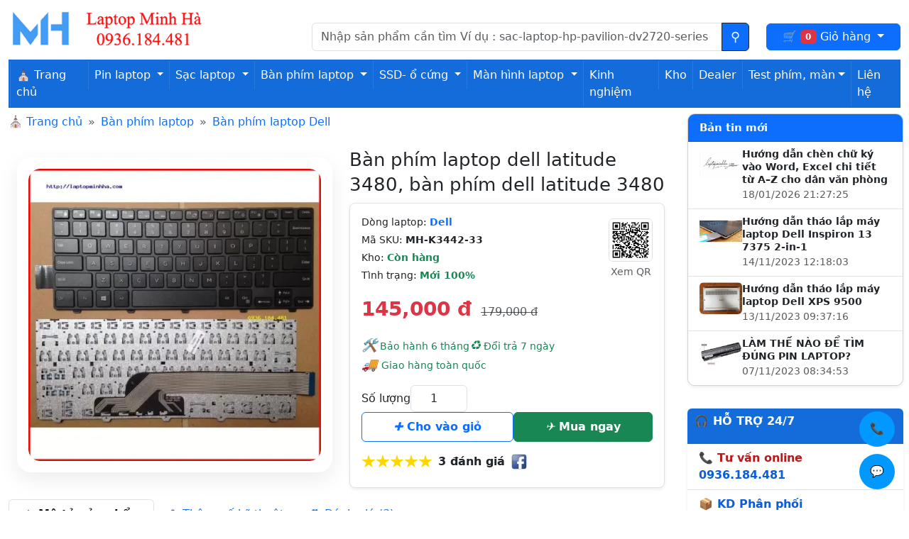

--- FILE ---
content_type: text/html; charset=utf-8
request_url: https://laptopminhha.com/Ban-phim-laptop-dell-latitude-3480.html
body_size: 17296
content:
<!DOCTYPE html>
<html lang="vi-VN">
<head>
  <meta charset="UTF-8">
  <meta name="viewport" content="width=device-width, initial-scale=1">
  <!-- OG-->
<meta property="og:title" content="Bàn phím laptop Dell Latitude 3480 tiêu chuẩn, giá tốt" >
<meta property="og:description" content="Bàn phím laptop Dell Latitude 3480 cảm giác gõ phím chính xác cho hiệu suất tối ưu. Mua bán Bàn phím Dell Latitude 3480, chọn mua ngay để có giá tốt nhất và rẻ" >
<meta property="og:site_name" content="Laptop minh hà" >
<meta property="og:url" content="https://laptopminhha.com/Ban-phim-laptop-dell-latitude-3480.html" >
<meta property="og:image" content="https://laptopminhha.com/image/cache/catalog/product/05112020/PC07hB2UlibLwep5n1pr-1200x630.webp" >
<meta property="og:image:width" content="1200" >
<meta property="og:image:height" content="630" >
<meta property="og:image:alt" content="Hình ảnh sản phẩm Bàn phím laptop Dell Latitude 3480, Bàn phím Dell Latitude 3480" >
<meta property="product:price:amount" content="145000.00" >
<meta property="product:price:currency" content="VND" >
<meta property="og:type" content="product" >
  <!--end OG-->
  <title>Bàn phím laptop Dell Latitude 3480 tiêu chuẩn, giá tốt</title> 
          <meta name="description" content="Bàn phím laptop Dell Latitude 3480 cảm giác gõ phím chính xác cho hiệu suất tối ưu. Mua bán Bàn phím Dell Latitude 3480, chọn mua ngay để có giá tốt nhất và rẻ">
                <meta name="keywords" content="Bàn phím laptop Dell Latitude 3480, Bàn phím Dell 3480, Bàn phím Dell Latitude 3480, keyboard Dell 3480, keyboard Dell Latitude 3480">
    <link rel="dns-prefetch" href="//laptopminhha.com">    
<link href="/catalog/view/theme/themever2/assets/css/bootstrap/bootstrap.min.css" rel="stylesheet">
           <link href="https://laptopminhha.com/Ban-phim-laptop-dell-latitude-3480.html" rel="canonical">
             
 </head>
<body oncontextmenu="return false;" ondragstart="return false;" oncopy="return false;" oncut="return false;">
  <header class="pt-3 pb-2">
  <div class="container-fluid">
    <div class="row mb-1">

      <!-- Logo -->
      <div class="col-md-4 text-start">
                  <a href="https://laptopminhha.com/" class="d-inline-block text-decoration-none">
            <img src="https://laptopminhha.com/image/catalog/logo-website-laptopminhha.webp"
                 title="Laptop minh hà"
                 alt="Laptop minh hà"
                 class="img-fluid"
                 width="555"
                 height="68">
          </a>
              </div>

      <!-- Search -->
      <div class="col-md-6 pt-3 d-flex align-items-center">
        <div id="search" class="input-group">
  <input type="text" name="search" value="" style="min-width:220px" placeholder="Nhập sản phẩm cần tìm Ví dụ : sac-laptop-hp-pavilion-dv2720-series" class="form-control" aria-label="Nhập nội dung cần tìm kiếm">
  <button class="btn btn-outline-dark bg-primary search-button" type="submit" title="Tìm kiếm" value="Tìm kiếm">
  </button>
</div>
    
      </div>

      <!-- Cart -->
      <div id="cart" class="col-md-2 pt-3 d-flex align-items-center justify-content-end">
        <a href="#" class="dropdown-toggle lnk-cart btn btn-primary w-100" data-bs-toggle="dropdown">
          🛒
          <span class="badge text-bg-danger" id="cart-total">0</span>
          <span class="lbl">Giỏ hàng</span>
        </a>
        <ul class="dropdown-menu list-item-fast p-4">
                      <li>
                <p class="text-center">Không có sản phẩm trong giỏ hàng!</p>
            </li>
                </ul>
        
      </div>

    </div>

    <!-- Menu -->
    <div class="row g-0">
              <nav class="mt-2 navbar navbar-expand-lg navbar-dark menuheadbar">
            <span class="d-sm-none mnudmsp">Danh mục sản phẩm</span>
            <button class="navbar-toggler" type="button" data-bs-toggle="collapse" data-bs-target="#navbarNav" aria-controls="navbarNav" aria-expanded="false" aria-label="Toggle navigation">
                <span class="navbar-toggler-icon"></span>
            </button>
            <div class="collapse navbar-collapse" id="navbarNav">
                <ul class="navbar-nav">
                    <li class="nav-item">
                        <a class="nav-link text-white" href="/"> ⛪ Trang chủ</a>
                    </li>
                                                                        <li class="nav-item dropdown">
                                <a class="nav-link dropdown-toggle text-white" href="https://laptopminhha.com/pin-laptop.html" id="mnu1" role="button" data-bs-toggle="dropdown" aria-expanded="false">
                                    Pin laptop
                                </a>
                                <ul class="dropdown-menu" aria-labelledby="mnu1">
                                                                            <li><a class="dropdown-item" href="https://laptopminhha.com/pin-laptop-acer.html">Pin laptop Acer</a></li>
                                                                            <li><a class="dropdown-item" href="https://laptopminhha.com/pin-laptop-asus.html">Pin laptop Asus</a></li>
                                                                            <li><a class="dropdown-item" href="https://laptopminhha.com/pin-laptop-dell.html">Pin laptop Dell</a></li>
                                                                            <li><a class="dropdown-item" href="https://laptopminhha.com/pin-laptop-hp.html">Pin laptop HP</a></li>
                                                                            <li><a class="dropdown-item" href="https://laptopminhha.com/pin-laptop-lenovo.html">Pin laptop Lenovo</a></li>
                                                                            <li><a class="dropdown-item" href="https://laptopminhha.com/pin-laptop-msi.html">Pin laptop MSI</a></li>
                                                                            <li><a class="dropdown-item" href="https://laptopminhha.com/pin-laptop-samsung.html">Pin laptop SamSung</a></li>
                                                                            <li><a class="dropdown-item" href="https://laptopminhha.com/pin-laptop-sony.html">Pin laptop Sony</a></li>
                                                                            <li><a class="dropdown-item" href="https://laptopminhha.com/pin-laptop-toshiba.html">Pin laptop Toshiba</a></li>
                                                                            <li><a class="dropdown-item" href="https://laptopminhha.com/pin-macbook.html">Pin Macbook</a></li>
                                                                    </ul>
                            </li>
                                                                                                <li class="nav-item dropdown">
                                <a class="nav-link dropdown-toggle text-white" href="https://laptopminhha.com/sac-laptop.html" id="mnu2" role="button" data-bs-toggle="dropdown" aria-expanded="false">
                                    Sạc laptop
                                </a>
                                <ul class="dropdown-menu" aria-labelledby="mnu2">
                                                                            <li><a class="dropdown-item" href="https://laptopminhha.com/sac-laptop-acer.html">Sạc laptop Acer</a></li>
                                                                            <li><a class="dropdown-item" href="https://laptopminhha.com/sac-laptop-asus.html">sạc laptop Asus</a></li>
                                                                            <li><a class="dropdown-item" href="https://laptopminhha.com/sac-laptop-dell.html">Sạc laptop Dell</a></li>
                                                                            <li><a class="dropdown-item" href="https://laptopminhha.com/sac-laptop-hp.html">Sạc laptop HP</a></li>
                                                                            <li><a class="dropdown-item" href="https://laptopminhha.com/sac-laptop-lenovo.html">Sạc laptop Lenovo</a></li>
                                                                            <li><a class="dropdown-item" href="https://laptopminhha.com/sac-laptop-razer.html">Sạc laptop Razer</a></li>
                                                                            <li><a class="dropdown-item" href="https://laptopminhha.com/sac-laptop-samsung.html">Sạc laptop SamSung</a></li>
                                                                            <li><a class="dropdown-item" href="https://laptopminhha.com/sac-laptop-sony.html">Sạc laptop Sony</a></li>
                                                                            <li><a class="dropdown-item" href="https://laptopminhha.com/sac-laptop-toshiba.html">Sạc laptop Toshiba</a></li>
                                                                            <li><a class="dropdown-item" href="https://laptopminhha.com/sac-macbook.html">Sạc Macbook</a></li>
                                                                            <li><a class="dropdown-item" href="https://laptopminhha.com/sac-surface">Sạc Surface</a></li>
                                                                    </ul>
                            </li>
                                                                                                <li class="nav-item dropdown">
                                <a class="nav-link dropdown-toggle text-white" href="https://laptopminhha.com/ban-phim-laptop.html" id="mnu3" role="button" data-bs-toggle="dropdown" aria-expanded="false">
                                    Bàn phím laptop
                                </a>
                                <ul class="dropdown-menu" aria-labelledby="mnu3">
                                                                            <li><a class="dropdown-item" href="https://laptopminhha.com/ban-phim-laptop-acer.html">Bàn phím laptop Acer</a></li>
                                                                            <li><a class="dropdown-item" href="https://laptopminhha.com/ban-phim-laptop-asus.html">Bàn phím laptop Asus</a></li>
                                                                            <li><a class="dropdown-item" href="https://laptopminhha.com/ban-phim-laptop-dell.html">Bàn phím laptop Dell</a></li>
                                                                            <li><a class="dropdown-item" href="https://laptopminhha.com/ban-phim-laptop-hp.html">Bàn phím laptop HP</a></li>
                                                                            <li><a class="dropdown-item" href="https://laptopminhha.com/ban-phim-laptop-lenovo.html">Bàn phím laptop Lenovo</a></li>
                                                                            <li><a class="dropdown-item" href="https://laptopminhha.com/ban-phim-msi.html">Bàn phím laptop MSI</a></li>
                                                                            <li><a class="dropdown-item" href="https://laptopminhha.com/ban-phim-laptop-samsung.html">Bàn phím laptop SamSung</a></li>
                                                                            <li><a class="dropdown-item" href="https://laptopminhha.com/ban-phim-laptop-sony.html">Bàn phím laptop Sony</a></li>
                                                                            <li><a class="dropdown-item" href="https://laptopminhha.com/ban-phim-laptop-toshiba.html">Bàn phím laptop Toshiba</a></li>
                                                                            <li><a class="dropdown-item" href="https://laptopminhha.com/ban-phim-macbook.html">Bàn phím Macbook</a></li>
                                                                    </ul>
                            </li>
                                                                                                <li class="nav-item dropdown">
                                <a class="nav-link dropdown-toggle text-white" href="https://laptopminhha.com/o-cung-ssd-laptop.html" id="mnu4" role="button" data-bs-toggle="dropdown" aria-expanded="false">
                                    SSD- ổ cứng
                                </a>
                                <ul class="dropdown-menu" aria-labelledby="mnu4">
                                                                            <li><a class="dropdown-item" href="https://laptopminhha.com/o-cung-laptop.html">Ổ cứng laptop</a></li>
                                                                            <li><a class="dropdown-item" href="https://laptopminhha.com/ssd-laptop.html">Ổ SSD</a></li>
                                                                    </ul>
                            </li>
                                                                                                <li class="nav-item dropdown">
                                <a class="nav-link dropdown-toggle text-white" href="https://laptopminhha.com/man-hinh-laptop.html" id="mnu5" role="button" data-bs-toggle="dropdown" aria-expanded="false">
                                    Màn hình laptop
                                </a>
                                <ul class="dropdown-menu" aria-labelledby="mnu5">
                                                                            <li><a class="dropdown-item" href="https://laptopminhha.com/man-hinh-laptop-samsung.html">Màn  hình laptop SamSung</a></li>
                                                                            <li><a class="dropdown-item" href="https://laptopminhha.com/man-hinh-laptop-acer.html">Màn hình laptop Acer</a></li>
                                                                            <li><a class="dropdown-item" href="https://laptopminhha.com/man-hinh-laptop-asus.html">Màn hình laptop Asus</a></li>
                                                                            <li><a class="dropdown-item" href="https://laptopminhha.com/man-hinh-laptop-dell.html">Màn hình laptop Dell</a></li>
                                                                            <li><a class="dropdown-item" href="https://laptopminhha.com/man-hinh-laptop-gateway.html">Màn hình laptop Gateway</a></li>
                                                                            <li><a class="dropdown-item" href="https://laptopminhha.com/man-hinh-laptop-hp.html">Màn hình laptop HP</a></li>
                                                                            <li><a class="dropdown-item" href="https://laptopminhha.com/man-hinh-laptop-lenovo.html">Màn hình laptop Lenovo</a></li>
                                                                            <li><a class="dropdown-item" href="https://laptopminhha.com/man-hinh-laptop-sony.html">Màn hình laptop Sony</a></li>
                                                                            <li><a class="dropdown-item" href="https://laptopminhha.com/man-hinh-laptop-toshiba.html">Màn hình laptop Toshiba</a></li>
                                                                    </ul>
                            </li>
                                                                <li class="nav-item">
                        <a class="nav-link text-white" href="/tin-cong-nghe.html" title="Bản tinh công nghệ">Kinh nghiệm</a>
                    </li>
                    
                    <li class="nav-item">
                        <a class="nav-link text-white" href="/checkstock.html" title="Check hàng trong kho">Kho</a>
                    </li>
                    
                    <li class="nav-item">
                        <a class="nav-link text-white" href="/dashboard.html" title="Khách hàng Dealer">Dealer</a>
                    </li>
                    <li class="nav-item dropdown">
    <a class="nav-link dropdown-toggle text-white show" id="mnu55" role="button" data-bs-toggle="dropdown" aria-expanded="true">Test phím, màn</a>
                                <ul class="dropdown-menu" aria-labelledby="mnu55" data-bs-popper="static">
                                <li><a class="dropdown-item" href="/testkeyboard.html" title="Công cụ test keyboard">Test keyboard</a></li>
                                                                            <li><a class="dropdown-item" href="/test-man-hinh.html" title="Công cụ test màn hình">Test màn hình</a></li>
                                                                    </ul>
                            </li>
                    <li class="nav-item">
                        <a class="nav-link text-white" href="https://laptopminhha.com/contact" title="Liên hệ shop">Liên hệ</a>
                    </li>
                </ul>
            </div>
        </nav>
    
 
 
 
    </div>

  </div>
</header>
<link href="catalog/view/theme/themever2/assets/css/detail-product.css" rel='stylesheet' media="screen">
<main  class="container-fluid" role="main">
    <div class="row">
        <div class="col-12 col-sm-12 col-md-9">
            <ol class="breadcrumb" style="--bs-breadcrumb-divider: '»';">
                <li class="breadcrumb-item"> &#9962; <a href="/">Trang chủ</a></li>
                                <li class="breadcrumb-item"><a href="https://laptopminhha.com/ban-phim-laptop.html">Bàn phím laptop</a></li>
                                <li class="breadcrumb-item"><a href="https://laptopminhha.com/ban-phim-laptop-dell.html">Bàn phím laptop Dell</a></li>
                            </ol>
                
            <div id="content" class="container-fluid">
                <div class="row align-items-stretch">
                   <div class="col-12 col-sm-6 d-flex justify-content-center align-items-center">
  <!-- Khung ảnh sản phẩm -->
  <div class="product-image-wrap">
    <div id="imageCarousel"
         class="carousel slide carousel-fade"
         data-bs-ride="carousel"
         data-bs-interval="6000">

      <div class="carousel-inner rounded-4 overflow-hidden">

                <div class="carousel-item active">
          <a href="#" data-bs-toggle="modal" data-bs-target="#imageModal">
            <img
              width="500"
              height="500"
              src="https://laptopminhha.com/image/cache/catalog/product/05112020/PC07hB2UlibLwep5n1pr-500x500.webp"
              class="img-fluid product-main-image"
              alt="ảnh đại diện của Bàn phím laptop Dell Latitude 3480"
              title="ảnh đại diện của Bàn phím laptop Dell Latitude 3480"
              loading="eager" fetchpriority="high"
  decoding="async">
          </a>
        </div>
        
                <div class="carousel-item">
          <a href="#" data-bs-toggle="modal" data-bs-target="#imageModal">
            <img
              width="500"
              height="500"
              src="https://laptopminhha.com/image/cache/catalog/product/05112020/YRyQLwycbUlpsLivH775-500x500.webp"
              class="img-fluid product-main-image"
              loading="lazy"
              decoding="async"
              alt="Hình ảnh thực tế thứ 1 của  Bàn phím Dell Latitude 3480"
              title="Hình ảnh thực tế thứ 1 của  Bàn phím Dell Latitude 3480">
          </a>
        </div>
                <div class="carousel-item">
          <a href="#" data-bs-toggle="modal" data-bs-target="#imageModal">
            <img
              width="500"
              height="500"
              src="https://laptopminhha.com/image/cache/catalog/product/05112020/Xe8Ra8DXZi2BDwbeRR8X-500x500.webp"
              class="img-fluid product-main-image"
              loading="lazy"
              decoding="async"
              alt="Hình ảnh thực tế thứ 2 của  Bàn phím Dell Latitude 3480"
              title="Hình ảnh thực tế thứ 2 của  Bàn phím Dell Latitude 3480">
          </a>
        </div>
                <div class="carousel-item">
          <a href="#" data-bs-toggle="modal" data-bs-target="#imageModal">
            <img
              width="500"
              height="500"
              src="https://laptopminhha.com/image/cache/catalog/product/05112020/T2xS2kHEZGuiTCugGlWW-500x500.webp"
              class="img-fluid product-main-image"
              loading="lazy"
              decoding="async"
              alt="Hình ảnh thực tế thứ 3 của  Bàn phím Dell Latitude 3480"
              title="Hình ảnh thực tế thứ 3 của  Bàn phím Dell Latitude 3480">
          </a>
        </div>
                <div class="carousel-item">
          <a href="#" data-bs-toggle="modal" data-bs-target="#imageModal">
            <img
              width="500"
              height="500"
              src="https://laptopminhha.com/image/cache/catalog/product/05112020/OAD271LZXHW2zTIDCpSy-500x500.webp"
              class="img-fluid product-main-image"
              loading="lazy"
              decoding="async"
              alt="Hình ảnh thực tế thứ 4 của  Bàn phím Dell Latitude 3480"
              title="Hình ảnh thực tế thứ 4 của  Bàn phím Dell Latitude 3480">
          </a>
        </div>
                <div class="carousel-item">
          <a href="#" data-bs-toggle="modal" data-bs-target="#imageModal">
            <img
              width="500"
              height="500"
              src="https://laptopminhha.com/image/cache/catalog/product/05112020/mcdJXYbui8QlEGi3ovil-500x500.webp"
              class="img-fluid product-main-image"
              loading="lazy"
              decoding="async"
              alt="Hình ảnh thực tế thứ 5 của  Bàn phím Dell Latitude 3480"
              title="Hình ảnh thực tế thứ 5 của  Bàn phím Dell Latitude 3480">
          </a>
        </div>
        
      </div>

      <!-- Nút điều hướng -->
      <button class="carousel-control-prev custom-control"
              type="button"
              data-bs-target="#imageCarousel"
              data-bs-slide="prev"
              aria-label="Ảnh trước">
        ‹
      </button>

      <button class="carousel-control-next custom-control"
              type="button"
              data-bs-target="#imageCarousel"
              data-bs-slide="next"
              aria-label="Ảnh sau">
        ›
      </button>

    </div>
  </div>
</div>
                  <!-- Thông tin sản phẩm -->
                   <div class="col-12 col-md-6 pt-2">
   <h1 class="display-6 mb-2 name">
    Bàn phím laptop dell latitude 3480, bàn phím dell latitude 3480
</h1>

    <div class="p-3 border rounded-3 shadow-sm bg-white">

        <!-- Thông tin nhanh + QR -->
        <div class="row g-2 align-items-center mb-3">
            <div class="col-10 small">
                                <div class="mb-1">
                    <i class="bi bi-building"></i>
                    Dòng laptop:
                    <a href="https://laptopminhha.com/Dell.html" class="fw-semibold text-decoration-none">
                        Dell
                    </a>
                </div>
                
                <div class="mb-1">
                    <i class="bi bi-upc"></i> Mã SKU:
                    <strong>MH-K3442-33</strong>
                </div>

                <div class="mb-1">
                    <i class="bi bi-box-seam"></i> Kho:
                    <span class="text-success fw-semibold">Còn hàng</span>
                </div>

                <div>
                    <i class="bi bi-patch-check"></i>
                    Tình trạng:
                    <span class="text-success fw-semibold">Mới 100%</span>
                </div>
            </div>

            <div class="col-2 text-center">
  <img src="/image/catalog/product/qr/496879238.png"
       width="107" height="107"
       class="img-fluid border rounded"
       alt="QR Bàn phím laptop Dell Latitude 3480, Bàn phím Dell Latitude 3480">

  <small class="text-muted d-block mt-1">
    Xem QR
  </small>
</div>

        </div>

        <!-- Giá -->
                <div class="mb-3">
                            <span class="fs-3 fw-bold text-danger">145,000 đ</span>
                <span class="text-decoration-line-through text-muted ms-2">
                    179,000 đ
                </span>
                                    </div>
        
        <!-- Trust signals -->
        <div class="d-flex flex-wrap gap-1 small text-success mb-3">
            <span><i class="font-trust-signals">🛠</i>️️ Bảo hành 6 tháng</span>
            <span><i class="font-trust-signals">♻</i> Đổi trả 7 ngày</span>
            <span><i class="font-trust-signals">🚚 </i>Giao hàng toàn quốc</span>
        </div>

        <!-- Form đặt hàng -->
        <form id="product-form" class="d-flex flex-column gap-3 mb-3">

            <div class="d-flex align-items-center gap-2">
                <label for="input-quantity" class="fw-medium mb-0">
                    Số lượng
                </label>
                <input type="number" min="1" step="1"
                       value="1"
                       name="quantity"
                       id="input-quantity"
                       class="form-control text-center"
                       style="width:80px;">
                <input type="hidden" name="product_id" value="4007">
            </div>

            <div class="d-flex gap-2">
                <button type="button"
                        id="button-cart"
                        class="btn btn-outline-primary flex-fill py-2 fw-semibold">
                    <i class="fa-plus"></i> Cho vào giỏ
                </button>

                <button type="button"
                        id="button-checkout"
                        class="btn btn-success flex-fill py-2 fw-semibold">
                    <i class="fa-basket"></i> Mua ngay
                </button>
            </div>
        </form>

        <!-- Đánh giá + chia sẻ -->
         <div class="d-flex align-items-center gap-2 mb-2">   <i class="fa star text-warning"></i>    <i class="fa star text-warning"></i>    <i class="fa star text-warning"></i>    <i class="fa star text-warning"></i>    <i class="fa star text-warning"></i>   <span class="fw-semibold ms-2" onclick="getallRV()" style="cursor: pointer;">3 đánh giá</span> <img loading="lazy" src="/image/facebook.webp" width="24" height="24" class="img-fluid ms-2 cursor-pointer" alt="chia sẻ sản phẩm" onClick="addto_facebook();" title="Chia sẻ lên Facebook"> </div> 
    </div>
</div>
                </div>
                 
                <div class="row mt-3">
                    <ul class="nav nav-tabs" role="tablist">
                        <li class="nav-item">
                            <a class="nav-link active" id="tab1" data-bs-toggle="tab"  role="tab" aria-selected="true" aria-controls="tab-description" href="#tab-description" title="Mô tả chi tiết về sản phẩm"><i class="fa-audio-description"></i> &nbsp;Mô tả sản phẩm</a>
                        </li>
                                                <li class="nav-item">
                            <a class="nav-link" id="tab2" data-bs-toggle="tab" role="tab" aria-selected="false" aria-controls="tab-specification" href="#tab-specification" title="Thông số kỹ thuật của sản phẩm"><i class="fa-snowflake-o"></i> &nbsp;Thông số kỹ thuật</a>
                        </li>
                                                                                                <li class="nav-item">
                            <a class="nav-link" id="tab4" data-bs-toggle="tab" role="tab" aria-selected="false" href="#tab-review" aria-controls="tab-review" title="Đánh giá sản phẩm" data-id="4007"><i class="fa-thumbs-up"></i>  &nbsp;Đánh giá (3)</a>
                        </li>
                                            </ul>
                    <div class="tab-content filters-container p-1 rounded-1">
                        <div class="tab-pane active" id="tab-description" role="tabpanel" aria-labelledby="tab1">
                            <p><strong>Laptop Minh H&agrave; gi&#7899;i thi&#7879;u s&#7843;n ph&#7849;m </strong></p><h2>B&agrave;n ph&iacute;m laptop Dell Latitude 3480</h2><ul><li>&#272;&#432;&#7907;c l&agrave;m t&#7915; linh ki&#7879;n c&oacute; ch&#7845;t l&#432;&#7907;ng cao, t&#432;&#417;ng &#273;&#432;&#417;ng v&#7899;i pin g&#7889;c</li><li>B&#7843;o h&agrave;nh 6 th&aacute;ng &#273;&#7893;i m&#7899;i, c&ograve;n 1 ng&agrave;y b&#7843;o h&agrave;nh c&#361;ng &#273;&#7893;i h&agrave;ng m&#7899;i cho qu&yacute; kh&aacute;ch</li><li>Th&#7901;i gian s&#7917; d&#7909;ng cao tu&#7923; m&#7913;c &#273;&#7897; s&#7917; d&#7909;ng laptop</li><li>Ph&ugrave; h&#7907;p v&#7899;i nhi&#7873;u model , series laptop</li><li>Tr&#432;&#7899;c khi mua, xin h&atilde;y ch&#7855;c ch&#7855;n r&#7857;ng b&#7841;n &#273;&atilde; bi&#7871;t r&otilde; t&ecirc;n Model, t&ecirc;n m&aacute;y laptop c&#7911;a m&igrave;nh</li><li>N&#7871;u c&oacute; b&#7845;t k&#7923; c&acirc;u h&#7887;i n&agrave;o, h&atilde;y li&ecirc;n h&#7879; v&#7899;i ch&uacute;ng t&ocirc;i qua c&ocirc;ng c&#7909; &ldquo;Chat&rdquo; ho&#7863;c &#273;i&#7879;n tho&#7841;i 0936.184.481 &#273;&#7875; &#273;&#432;&#7907;c gi&#7843;i &#273;&aacute;p c&aacute;c th&#7855;c m&#7855;c c&#7911;a b&#7841;n nhanh</li></ul><p><br><img src="image/catalog/product/05112020/YRyQLwycbUlpsLivH775.webp" alt="B&agrave;n ph&iacute;m laptop Dell Latitude 3480" class="img-fluid" title="B&agrave;n ph&iacute;m laptop Dell Latitude 3480" width="800" height="800" decoding="async" loading="lazy" sizes="(max-width:600px) 500px, (max-width:960px) 720px, 800px" srcset="image/cache/catalog/product/05112020/YRyQLwycbUlpsLivH775-500x500.webp 500w,image/cache/catalog/product/05112020/YRyQLwycbUlpsLivH775-720x720.webp 720w,image/catalog/product/05112020/YRyQLwycbUlpsLivH775.webp 800w"></p><p><img src="image/catalog/product/05112020/OtxXeUj8itz9qhg18vJQ.webp" alt="B&agrave;n ph&iacute;m d&ugrave;ng cho laptop Dell Latitude 3480" class="img-fluid" title="B&agrave;n ph&iacute;m laptop Dell Latitude 3480" width="800" height="600" decoding="async" loading="lazy" sizes="(max-width:600px) 500px, (max-width:960px) 720px, 800px" srcset="image/cache/catalog/product/05112020/OtxXeUj8itz9qhg18vJQ-500x500.webp 500w,image/cache/catalog/product/05112020/OtxXeUj8itz9qhg18vJQ-720x720.webp 720w,image/catalog/product/05112020/OtxXeUj8itz9qhg18vJQ.webp 800w"></p><p><strong>Th&ocirc;ng s&#7889; k&#7929; thu&#7853;t :</strong></p><ul><li>T&igrave;nh tr&#7841;ng : h&agrave;ng m&#7899;i 100%, nguy&ecirc;n h&#7897;p ch&#432;a s&#7917; d&#7909;ng</li><li>Giao di&#7879;n layout : Chu&#7849;n us</li><li>B&#7843;o h&agrave;nh  : l&#7895;i &#273;&#7893;i h&agrave;ng m&#7899;i</li><li>Khung x&#432;&#417;ng c&#7913;ng c&aacute;p, ph&iacute;m m&#7849;y, g&otilde; &ecirc;m tay</li><li>Led : Kh&ocirc;ng</li><li>M&agrave;u s&#7855;c : M&agrave;u &#273;en</li></ul><p> - &#272;&#7897; n&#7843;y v&agrave; &#273;&agrave;n h&#7891;i t&#7889;t tr&ecirc;n t&#7915;ng n&#7889;t ph&iacute;m. B&#7873; m&#7863;t ph&#7911; s&#417;n nano b&#7873;n m&agrave;u, kh&oacute; b&#7883; phai m&agrave;u, m&#7845;t k&iacute; t&#7921; trong th&#7901;i gian d&agrave;i</p><p>- S&#7843;n xu&#7845;t theo quy chu&#7849;n c&#7911;a h&atilde;ng. B&#7843;o h&agrave;nh 6 th&aacute;ng, l&#7895;i 1 &#273;&#7893;i 1 m&#7899;i trong su&#7889;t th&#7901;i gian b&#7843;o h&agrave;nh</p><h3>B&agrave;n ph&iacute;m d&ugrave;ng cho laptop Dell Latitude 3480 v&agrave; t&#432;&#417;ng th&iacute;ch v&#7899;i c&aacute;c d&ograve;ng m&aacute;y sau :</h3><div class="container-listsp"><div class="item-sp"><p><a href="/Ban-phim-laptop-dell-inspiron-3442.html">B&agrave;n ph&iacute;m laptop Dell Inspiron 3442</a></p><p></p></div><div class="item-sp">Dell Inspiron 5451</div><div class="item-sp">Dell Vostro 3478</div><div class="item-sp">Dell Latitude 3480</div><div class="item-sp">Dell Inspiron 14-7000</div><div class="item-sp"><p><a href="/Ban-phim-laptop-dell-inspiron-3446.html">B&agrave;n ph&iacute;m laptop Dell Inspiron 3446</a></p><p></p></div><div class="item-sp">Dell Inspiron 3451</div><div class="item-sp">Dell Vostro 3468</div><div class="item-sp">Dell Inspiron 3465</div><div class="item-sp">Dell Inspiron 5459</div><div class="item-sp"><p><a href="/Ban-phim-laptop-dell-inspiron-3443.html">B&agrave;n ph&iacute;m laptop Dell Inspiron 3443</a></p><p></p></div><div class="item-sp">Dell Inspiron 5443</div><div class="item-sp">Dell Inspiron 5452</div><div class="item-sp">Dell Inspiron 5468</div><div class="item-sp">Dell Inspiron 3459</div><div class="item-sp"><p><a href="/Ban-phim-laptop-dell-inspiron-5458.html">B&agrave;n ph&iacute;m laptop Dell Inspiron 5458</a></p><p></p></div><div class="item-sp">Dell Inspiron 14-5000</div><div class="item-sp">Dell Inspiron 3467</div><div class="item-sp">Dell Inspiron 3462</div><div class="item-sp">Dell Inspiron 3468</div><div class="item-sp"><p><a href="/Ban-phim-laptop-dell-inspiron-14-3000.html">B&agrave;n ph&iacute;m laptop Dell Inspiron 14-3000</a></p><p></p></div></div><div class="huongdansd"><span class="hdsd">H&#431;&#7898;NG D&#7850;N S&#7916; D&#7908;NG</span> <span class="hdsd-xanh">B&agrave;n ph&iacute;m laptop Dell Latitude 3480</span></div><p>&#9989; L&uacute;c m&#7899;i mua b&agrave;n ph&iacute;m laptop Dell Latitude 3480 v&#7873;, b&#7841;n n&ecirc;n c&#7849;n th&#7853;n quan s&aacute;t t&#7927; m&#7881; c&aacute;p b&agrave;n ph&iacute;m, c&aacute;c g&#7901;, c&aacute;c n&uacute;t c&#7849;n th&#7853;n</p><p>&#9989; L&#7855;p v&agrave;o m&aacute;y ph&#7843;i ch&uacute; &yacute; th&#7853;t k&#7929;, &#273;&#7875; &yacute; c&aacute;ch g&#7845;p c&aacute;p c&#7911;a ph&iacute;m c&#361;, m&#7897;t s&#7889; d&ograve;ng m&aacute;y c&oacute; c&aacute;i ghim nh&#7885;n b&ecirc;n trong m&aacute;y, n&#7871;u l&#7855;p v&agrave;o kh&ocirc;ng c&#7849;n th&#7853;n b&#7883; ghim nh&#7885;n ch&#7885;c th&#7911;ng c&aacute;p ph&iacute;m l&agrave; h&#7887;ng lu&ocirc;n b&agrave;n ph&iacute;m v&agrave; c&#361;ng kh&ocirc;ng &#273;&#432;&#7907;c b&#7843;o h&agrave;nh</p><p>( <strong>C&aacute;c d&ograve;ng m&aacute;y nh&#432; samsung NP300E4 300E5... r&#7845;t hay b&#7883;</strong>)</p><p>&#9989; Test k&#7929; c&agrave;ng tr&#432;&#7899;c khi v&#7863;n &#7889;c&nbsp;</p><p>&#9989; M&#7897;t s&#7889; model m&aacute;y, khi thay ph&iacute;m ph&#7843;i h&agrave;n b&#7857;ng keo n&#7871;n th&igrave; qu&yacute; kh&aacute;ch c&#361;ng ph&#7843;i th&#7921;c hi&#7879;n c&#7849;n th&#7853;n khi thao t&aacute;c</p><p><br><img src="/image/catalog/banner/chinh-sach-bao-hanh-tai-laptopminhha.webp" class="img-fluid" alt="Ch&iacute;nh s&aacute;ch b&#7843;o h&agrave;nh c&#7911;a laptop minh h&agrave; r&#7845;t t&#7889;t" title="B&agrave;n ph&iacute;m laptop Dell Latitude 3480" width="800" height="196" decoding="async" loading="lazy"></p><p><strong>Ch&uacute;ng t&ocirc;i cam k&#7871;t:</strong></p><ul><li>B&agrave;n ph&iacute;m laptop Dell Latitude 3480&nbsp;b&aacute;n ra &#273;&#7873;u &#273;&#432;&#7907;c tr&#7843;i qua r&#7845;t nhi&#7873;u qu&aacute; tr&igrave;nh ki&#7875;m tra c&#7849;n th&#7853;n.</li><li>Lu&ocirc;n &#273;&#7863;t ch&#7845;t l&#432;&#7907;ng s&#7843;n ph&#7849;m l&ecirc;n h&agrave;ng &#273;&#7847;u v&agrave; s&#7843;n ph&#7849;m c&#7911;a ch&uacute;ng t&ocirc;i b&aacute;n ra lu&ocirc;n l&agrave; s&#7843;n ph&#7849;m c&oacute; ch&#7845;t l&#432;&#7907;ng cao.</li><li>&nbsp;S&#7843;n ph&#7849;m m&agrave; ch&uacute;ng t&ocirc;i b&aacute;n ra &#273;&#7873;u l&agrave; s&#7843;n ph&#7849;m c&oacute; ch&#7845;t l&#432;&#7907;ng cao v&#7899;i &#273;&#7897; &#7893;n &#273;&#7883;nh l&acirc;u .</li><li>BH si&ecirc;u t&#7889;c, nghi&ecirc;m t&uacute;c. V&#7899;i nh&#7919;ng thi&#7871;t b&#7883; s&#7889; l&#432;&#7907;ng h&agrave;ng c&ograve;n nhi&#7873;u b&#7843;o h&agrave;nh 1 &#273;&#7893;i 1 ngay l&#7853;p t&#7913;c. C&oacute; nh&#7919;ng d&ograve;ng sp hi&#7871;m, n&ecirc;n th&#7901;i gian &#273;&#7893;i linh ki&#7879;n nhi&#7873;u l&agrave; 5 ng&agrave;y.</li><li>C&aacute;c SP tr&#7843; BH &#273;&#7873;u s&#7869; &#273;&#432;&#7907;c &#273;&#7893;i m&#7899;i ho&agrave;n to&agrave;n</li><li>Cam k&#7871;t sp b&aacute;n ra &#273;&#7873;u l&agrave; s&#7843;n ph&#7849;m c&ocirc;ng ty ho&agrave;n to&agrave;n m&#7899;i</li><li>&#272;&oacute;ng g&oacute;i c&#7849;n th&#7853;n v&agrave; g&#7917;i chu&#7849;n h&agrave;ng b&#7841;n &#273;&#7863;t v&igrave; ch&uacute;ng t&ocirc;i bi&#7871;t th&#7901;i gian r&#7845;t quan tr&#7885;ng v&#7899;i b&#7841;n, &#273;&acirc;y l&agrave; &#273;i&#7873;u ch&uacute;ng t&ocirc;i ph&#7843;i l&agrave;m &#273;&#7875; h&agrave;ng h&oacute;a g&#7917;i &#273;i &#273;&#432;&#7907;c nguy&ecirc;n v&#7865;n</li><li>N&#7871;u b&#7841;n c&#7847;n nh&#7853;n h&agrave;ng s&#7899;m, h&atilde;y ch&#7885;n ph&#432;&#417;ng th&#7913;c giao h&agrave;ng nhanh h&#417;n</li><li>&#272;&#432;&#7907;c &#273;&#7893;i tr&#7843; ho&#7863;c ho&agrave;n l&#7841;i ti&#7873;n</li></ul><p><img src="image/catalog/product/05112020/A92BRATbp4KOJ8Fqjppe.webp" class="img-fluid" title="B&agrave;n ph&iacute;m laptop Dell Latitude 3480" alt="B&agrave;n ph&iacute;m laptop Dell Latitude 3480" width="800" height="800" decoding="async" loading="lazy" sizes="(max-width:600px) 500px, (max-width:960px) 720px, 800px" srcset="image/cache/catalog/product/05112020/A92BRATbp4KOJ8Fqjppe-500x500.webp 500w,image/cache/catalog/product/05112020/A92BRATbp4KOJ8Fqjppe-720x720.webp 720w,image/catalog/product/05112020/A92BRATbp4KOJ8Fqjppe.webp 800w"></p><p><img src="image/catalog/product/05112020/Gmjxy0ZvbFB3M1bOgY2Z.webp" alt="B&agrave;n ph&iacute;m laptop Dell Latitude 3480" class="img-fluid" title="B&agrave;n ph&iacute;m laptop Dell Latitude 3480" width="800" height="800" decoding="async" loading="lazy" sizes="(max-width:600px) 500px, (max-width:960px) 720px, 800px" srcset="image/cache/catalog/product/05112020/Gmjxy0ZvbFB3M1bOgY2Z-500x500.webp 500w,image/cache/catalog/product/05112020/Gmjxy0ZvbFB3M1bOgY2Z-720x720.webp 720w,image/catalog/product/05112020/Gmjxy0ZvbFB3M1bOgY2Z.webp 800w"><br><br></p><p class="dvld"><strong>D&#7883;ch v&#7909; l&#7855;p &#273;&#7863;t uy t&iacute;n t&#7841;i H&agrave; N&#7897;i</strong></p><p>H&atilde;y <span class="chatshop">chat</span> v&#7899;i shop &#273;&#7875; &#273;&#432;&#7907;c t&#432; v&#7845;n <span class="chatshop">mi&#7877;n ph&iacute;</span>. Ch&uacute;ng t&ocirc;i c&ograve;n r&#7845;t nhi&#7873;u m&#7863;t h&agrave;ng ch&#432;a &#273;&#259;ng l&ecirc;n website, n&#7871;u b&#7841;n ch&#432;a t&igrave;m th&#7845;y h&atilde;y <span class="chatshop">li&ecirc;n h&#7879; v&#7899;i shop nh&eacute; !</span></p><p><span style="color: #0000ff;">Ngo&agrave;i B&agrave;n ph&iacute;m laptop Dell Latitude 3480, ch&uacute;ng t&ocirc;i c&ograve;n r&#7845;t nhi&#7873;u s&#7843;n ph&#7849;m kh&aacute;c n&#7919;a </span>C&aacute;c b&#7841;n xem th&ecirc;m t&#7841;i m&#7909;c <a href="/ban-phim-laptop-lenovo.html">Danh s&aacute;ch b&agrave;n ph&iacute;m d&ugrave;ng cho laptop Lenovo</a> nh&eacute; <br></p><p style="text-align: center;"><span style="color: #0000ff;"><strong>CH&Acirc;N TH&Agrave;NH C&#7842;M &#416;N QU&Yacute; KH&Aacute;CH. CH&Uacute;C QU&Yacute; KH&Aacute;CH C&Oacute; TR&#7842;I NGHI&#7878;M MUA S&#7854;M ONLINE TUY&#7878;T V&#7900;I NH&#7844;T !</strong></span><br><br></p><p>#B&agrave;nPh&iacute;mLaptopDellLatitude3480 #B&agrave;n #Ph&iacute;m #Laptop #Dell #Latitude #3480 #BanPhimLaptop #MuaBanPhimLaptop</p>









                                                        <hr>
                            Tag:
                                                        <a title="tìm kiếm tag Bàn phím laptop Dell Latitude 3480" href="https://laptopminhha.com/tag/Bàn phím laptop Dell Latitude 3480/search">Bàn phím laptop Dell Latitude 3480</a>,                                                                                </div>
                                                 <div class="tab-pane" id="tab-specification" role="tabpanel" aria-labelledby="tab2">
                            <table class="table table-striped table-bordered rounded-1 overflow-hidden">
                                <caption class="visually-hidden">Thông số kỹ thuật Bàn phím laptop Dell Latitude 3480, Bàn phím Dell Latitude 3480</caption>
                                                                    <thead>
                                        <tr>
                                            <td colspan="2"><strong>Bàn phím</strong></td>
                                        </tr>
                                    </thead>
                                    <tbody>
                                                                                    <tr>
                                                <td>Bàn phím số phụ bên tay phải</td>
                                                <td>Không có phím số phụ</td>
                                            </tr>
                                                                                    <tr>
                                                <td>Layout</td>
                                                <td>Chuẩn US</td>
                                            </tr>
                                                                            </tbody>
                                                                    <thead>
                                        <tr>
                                            <td colspan="2"><strong>Màu sắc - Tình trạng</strong></td>
                                        </tr>
                                    </thead>
                                    <tbody>
                                                                                    <tr>
                                                <td>Màu sắc</td>
                                                <td>Màu đen</td>
                                            </tr>
                                                                                    <tr>
                                                <td>Tình trạng</td>
                                                <td>Hàng mới 100%, chưa sử dụng</td>
                                            </tr>
                                                                            </tbody>
                                                                    <thead>
                                        <tr>
                                            <td colspan="2"><strong>Chính sách hậu mãi</strong></td>
                                        </tr>
                                    </thead>
                                    <tbody>
                                                                                    <tr>
                                                <td>Bảo hành</td>
                                                <td>Lỗi đổi hàng mới</td>
                                            </tr>
                                                                                    <tr>
                                                <td>Support</td>
                                                <td>24/7</td>
                                            </tr>
                                                                            </tbody>
                                                            </table>
                        </div>
                                                                                                <div class="tab-pane" id="tab-review" role="tabpanel" aria-labelledby="tab4">
                            <div id="review">
                                                                                                                            </div>
                            <div class="form-group">
                                <label class="control-label" for="input-review">Đánh giá của bạn:</label>
                                <textarea class="form-control" id="input-review" rows="4"></textarea>
                                <div class="help-block">
                                    <span><span style="color: #FF0000;">Lưu ý:</span> không hỗ trợ HTML!</span>
                                </div>
                            </div>
                            <div class="form-group">
                                <fieldset>
                                    <legend class="control-label">Bình chọn:</legend>
                                                                            <label>
                                            <input type="radio" name="rating" value="1"> 1
                                        </label>
                                        &nbsp;
                                                                            <label>
                                            <input type="radio" name="rating" value="2"> 2
                                        </label>
                                        &nbsp;
                                                                            <label>
                                            <input type="radio" name="rating" value="3"> 3
                                        </label>
                                        &nbsp;
                                                                            <label>
                                            <input type="radio" name="rating" value="4"> 4
                                        </label>
                                        &nbsp;
                                                                            <label>
                                            <input type="radio" name="rating" value="5"> 5
                                        </label>
                                        &nbsp;
                                                                    </fieldset>
                            </div>

                            <div class="buttons">
                                <button id="button-review" class="btn btn-primary" type="button">Tiếp tục</button>
                            </div>
                        </div>
                                            </div>
                </div>
            </div>
            
             <div class="container-fluid">
                <div class="row mt-4 post-navigation">
                                <p class="nav-previous">Sản phẩm trước đó <a title="Sản phẩm trước đó Bàn phím laptop Dell Latitude 3470" href="/Ban-phim-laptop-dell-latitude-3470.html">Bàn phím laptop Dell Latitude 3470</a></p>
                                <p class="nav-next">Sản phẩm tiếp theo <a title="Sản phẩm tiếp theo Bàn phím laptop Dell Latitude 3488" href="/Ban-phim-laptop-dell-latitude-3488.html">Bàn phím laptop Dell Latitude 3488</a></p>
                            </div>
                
            </div>
            
            <div class="container-fluid">
                                <section class="section featured-product mt-4">
              <h3 class="section-title">
                &#127987;Sản phẩm liên quan
              </h3>
              <div class="row">
                                <div class="col-6 col-sm-4 col-md-3 col-lg-3 mb-4">
                  <div class="card h-100">
                    <a href="https://laptopminhha.com/Pin-laptop-dell-latitude-3480.html" title="Pin laptop DELL Latitude 3480 Zin, Pin DELL Latitude 3480">
                      <img loading="lazy" decoding="async" src="https://laptopminhha.com/image/cache/catalog/product/19102020/ZLxhQcphThKBMBYwMtEg-200x200.webp" width="200" height="200"  alt="Pin laptop DELL Latitude 3480 Zin, Pin DELL Latitude 3480" title="Pin laptop DELL Latitude 3480 Zin, Pin DELL Latitude 3480" class="card-img-top">
                    </a>
                                        <div class="badge bg-danger text-white position-absolute top-0 start-0 m-2">
                      -42%
                    </div>
                                        <div class="card-body">
                        <a href="https://laptopminhha.com/Pin-laptop-dell-latitude-3480.html" title="Pin laptop DELL Latitude 3480 Zin, Pin DELL Latitude 3480">Pin laptop DELL Latitude 3480 Zin, Pin DELL Latitude 3480</a>
                      <div class="card-text">
                                                                        <span class="fw-bold text-danger">520,000 đ</span>
                        <span class="text-muted text-decoration-line-through">895,000 đ</span>
                                                                      </div>
                    </div>
                  </div>
                </div>
                                <div class="col-6 col-sm-4 col-md-3 col-lg-3 mb-4">
                  <div class="card h-100">
                    <a href="https://laptopminhha.com/Sac-laptop-dell-latitude-3480.html" title="Sạc laptop DELL Latitude 3480 zin, Sạc DELL Latitude 3480">
                      <img loading="lazy" decoding="async" src="https://laptopminhha.com/image/cache/catalog/product/23102020/hZUWihyxexRfNjBh0FHK-200x200.webp" width="200" height="200"  alt="Sạc laptop DELL Latitude 3480 zin, Sạc DELL Latitude 3480" title="Sạc laptop DELL Latitude 3480 zin, Sạc DELL Latitude 3480" class="card-img-top">
                    </a>
                                        <div class="badge bg-danger text-white position-absolute top-0 start-0 m-2">
                      -15%
                    </div>
                                        <div class="card-body">
                        <a href="https://laptopminhha.com/Sac-laptop-dell-latitude-3480.html" title="Sạc laptop DELL Latitude 3480 zin, Sạc DELL Latitude 3480">Sạc laptop DELL Latitude 3480 zin, Sạc DELL Latitude 3480</a>
                      <div class="card-text">
                                                                        <span class="fw-bold text-danger">239,000 đ</span>
                        <span class="text-muted text-decoration-line-through">280,000 đ</span>
                                                                      </div>
                    </div>
                  </div>
                </div>
                              </div>
            </section>
                        </div>    
            
            <div class="container mb-4 p-2">
  <h3 class="display-6">Mua hàng online thật tiện lợi và an toàn với hình thức thanh toán khi nhận hàng</h3>
    <p><img loading="lazy" decoding="async" class="img-fluid" src="/image/catalog/banner/quy-trinh-mua-hang.webp" width="800" height="166" alt="Quy trình bán hàng tại laptop minh hà" title="Quy trình bán hàng tại laptop minh hà"></p>
</div>

        </div>
        <div class="col-12 col-sm-12 col-md-3" style="padding:0px">
                
    
  <div class="news-sidebar card mb-4 shadow-sm">

  <!-- HEADER -->
  <div class="news-sidebar-header card-header bg-primary text-white fw-bold">
    Bản tin mới
  </div>

  <!-- LIST -->
  <div class="list-group list-group-flush">
          <div class="news-sidebar-item list-group-item px-3 py-2">
        <div class="d-flex gap-2">

          <!-- THUMB -->
          <a href="https://laptopminhha.com/huong-dan-chen-chu-ky-vao-word-excel.html" class="flex-shrink-0">
            <img loading="lazy"
                 decoding="async"
                 src="https://laptopminhha.com/image/cache/catalog/tin-tuc/2023/chu-ky-laptopminhha-360x360.webp"
                 alt="Hướng dẫn chèn chữ ký vào Word, Excel chi tiết từ A–Z cho dân văn phòng"
                 class="news-sidebar-thumb">
          </a>

          <!-- TEXT -->
          <div class="flex-grow-1">
            <a href="https://laptopminhha.com/huong-dan-chen-chu-ky-vao-word-excel.html"
               class="news-sidebar-title d-block text-decoration-none fw-semibold">
              Hướng dẫn chèn chữ ký vào Word, Excel chi tiết từ A–Z cho dân văn phòng
            </a>
            <span class="news-sidebar-date text-muted small">
              18/01/2026 21:27:25
            </span>
          </div>

        </div>
      </div>
          <div class="news-sidebar-item list-group-item px-3 py-2">
        <div class="d-flex gap-2">

          <!-- THUMB -->
          <a href="https://laptopminhha.com/huong-dan-thao-lap-may-laptop-Dell-Inspiron-13-7375-2-in-1.html" class="flex-shrink-0">
            <img loading="lazy"
                 decoding="async"
                 src="https://laptopminhha.com/image/cache/catalog/tin-tuc/2023/chen-nep-vao-khe-may-360x360.webp"
                 alt="Hướng dẫn tháo lắp máy laptop Dell Inspiron 13 7375 2-in-1"
                 class="news-sidebar-thumb">
          </a>

          <!-- TEXT -->
          <div class="flex-grow-1">
            <a href="https://laptopminhha.com/huong-dan-thao-lap-may-laptop-Dell-Inspiron-13-7375-2-in-1.html"
               class="news-sidebar-title d-block text-decoration-none fw-semibold">
              Hướng dẫn tháo lắp máy laptop Dell Inspiron 13 7375 2-in-1
            </a>
            <span class="news-sidebar-date text-muted small">
              14/11/2023 12:18:03
            </span>
          </div>

        </div>
      </div>
          <div class="news-sidebar-item list-group-item px-3 py-2">
        <div class="d-flex gap-2">

          <!-- THUMB -->
          <a href="https://laptopminhha.com/huong-dan-thao-lap-may-laptop-dell-xps-9500.html" class="flex-shrink-0">
            <img loading="lazy"
                 decoding="async"
                 src="https://laptopminhha.com/image/cache/catalog/tin-tuc/2023/thao-nap-luong-may-dell-xps-9550-360x360.webp"
                 alt="Hướng dẫn tháo lắp máy laptop Dell XPS 9500"
                 class="news-sidebar-thumb">
          </a>

          <!-- TEXT -->
          <div class="flex-grow-1">
            <a href="https://laptopminhha.com/huong-dan-thao-lap-may-laptop-dell-xps-9500.html"
               class="news-sidebar-title d-block text-decoration-none fw-semibold">
              Hướng dẫn tháo lắp máy laptop Dell XPS 9500
            </a>
            <span class="news-sidebar-date text-muted small">
              13/11/2023 09:37:16
            </span>
          </div>

        </div>
      </div>
          <div class="news-sidebar-item list-group-item px-3 py-2">
        <div class="d-flex gap-2">

          <!-- THUMB -->
          <a href="https://laptopminhha.com/lam-the-nao-de-tim-dung-pin-laptop.html" class="flex-shrink-0">
            <img loading="lazy"
                 decoding="async"
                 src="https://laptopminhha.com/image/cache/catalog/tin-tuc/HPLocate-360x360.webp"
                 alt="LÀM THẾ NÀO ĐỂ TÌM ĐÚNG PIN LAPTOP?"
                 class="news-sidebar-thumb">
          </a>

          <!-- TEXT -->
          <div class="flex-grow-1">
            <a href="https://laptopminhha.com/lam-the-nao-de-tim-dung-pin-laptop.html"
               class="news-sidebar-title d-block text-decoration-none fw-semibold">
              LÀM THẾ NÀO ĐỂ TÌM ĐÚNG PIN LAPTOP?
            </a>
            <span class="news-sidebar-date text-muted small">
              07/11/2023 08:34:53
            </span>
          </div>

        </div>
      </div>
      </div>

</div>


  
    <div class="container mb-4 p-2">
  <div class="card w-100 shadow-sm border-0">
  <h4 class="bg-headbar head fw-bold text-white
             d-flex 
             py-2 mb-0 fs-6 rounded-top">
    🎧 HỖ TRỢ 24/7
  </h4>

  <ul class="list-group list-group-flush support-list">
    <li class="list-group-item support-hotline">
      <a href="tel:0936184481" title="Tư vấn online">
        <span class="fw-semibold text-danger">📞 Tư vấn online</span><br>
        <span class="fw-bold fs-6">0936.184.481</span>
      </a>
    </li>

    <li class="list-group-item">
      <a href="tel:0852572888" title="KD Phân phối">
        <span class="fw-semibold">📦 KD Phân phối</span><br>
        <small class="text-muted">0852.572.888</small>
      </a>
    </li>

    <li class="list-group-item">
      <a href="tel:0964762088" title="Hỗ trợ bảo hành">
        <span class="fw-semibold">🛠️ Bảo hành sản phẩm</span><br>
        <small class="text-muted">0964.762.088</small>
      </a>
    </li>

    <li class="list-group-item d-flex align-items-center gap-2">
      <img src="/image/zalo.webp" width="32" height="32" alt="Chat Zalo">
      <a href="https://zalo.me/0936184481" target="_blank" rel="nofollow">
        Chat Zalo tư vấn nhanh
      </a>
    </li>

    <li class="list-group-item d-flex align-items-center gap-2">
      <img src="/image/messenger.webp" width="32" height="32" alt="Chat tư vấn qua Messenger">
      <a href="https://m.me/hoivv/" target="_blank" rel="nofollow">
        Chat Messenger
      </a>
    </li>

    <li class="list-group-item d-flex align-items-center gap-2">
      <img src="/image/yt.webp" width="32" height="32" alt="Youtube">
      <a href="https://www.youtube.com/c/LaptopMinhH%C3%A0/videos" target="_blank" rel="nofollow">
        Kênh Youtube
      </a>
    </li>

    <li class="list-group-item d-flex align-items-center gap-2">
      <img src="/image/tik.webp" width="32" height="32" alt="Tiktok">
      <a href="https://www.tiktok.com/@laptopminhha.com" target="_blank" rel="nofollow">
        Tiktok Laptop Minh Hà
      </a>
    </li>
  </ul>
</div>

</div>
    <div class="container mb-4 p-2">
  <div class="card w-100 shadow-sm border-0">
  <div class="bg-headbar text-white
              fw-bold fs-6
              d-flex align-items-center gap-2
              px-3 py-2 rounded-top">
    🛡️ Cam kết từ Laptop Minh Hà
  </div>

  <ul class="list-group list-group-flush">
    <li class="list-group-item d-flex gap-3 align-items-start py-3">
      <span class="badge rounded-circle bg-success-subtle text-success
                   d-flex align-items-center justify-content-center" style="width:32px;height:32px;">
        🚚
      </span>
      <div>
        <div class="fw-semibold">Giao hàng nhanh</div>
        <small class="text-muted">
          Xử lý &amp; giao hàng ngay sau khi đặt (nội thành Hà Nội)
        </small>
      </div>
    </li>

    <li class="list-group-item d-flex gap-3 align-items-start py-3">
      <span class="badge rounded-circle bg-primary-subtle text-primary
                   d-flex align-items-center justify-content-center" style="width:32px;height:32px;">
        🔁
      </span>
      <div>
        <div class="fw-semibold">Đổi trả 7 ngày</div>
        <small class="text-muted">
          Hỗ trợ đổi trả nhanh, thủ tục đơn giản
        </small>
      </div>
    </li>

    <li class="list-group-item d-flex gap-3 align-items-start py-3">
      <span class="badge rounded-circle bg-warning-subtle text-warning
                   d-flex align-items-center justify-content-center" style="width:32px;height:32px;">
        🤝
      </span>
      <div>
        <div class="fw-semibold">Uy tín – minh bạch</div>
        <small class="text-muted">
          Tư vấn trung thực, đúng tình trạng sản phẩm
        </small>
      </div>
    </li>

    <li class="list-group-item d-flex gap-3 align-items-start py-3">
      <span class="badge rounded-circle bg-info-subtle text-info
                   d-flex align-items-center justify-content-center" style="width:32px;height:32px;">
        ✅
      </span>
      <div>
        <div class="fw-semibold">Kiểm tra kỹ trước khi giao</div>
        <small class="text-muted">
          Đóng gói cẩn thận, đảm bảo chất lượng khi nhận
        </small>
      </div>
    </li>
  </ul>
</div>

</div>
    <div class="container mb-5">

  <!-- Carousel -->
  <div id="productCarousel"
       class="carousel slide overflow-hidden"
       data-bs-ride="carousel"
       data-bs-interval="16000"
       data-bs-pause="hover">

    <!-- Headbar -->
    <div class="bg-headbar head fw-semibold text-white
                d-flex align-items-center justify-content-between
                px-3 py-2 rounded-top"
         style="box-shadow: 0 2px 6px rgba(0,0,0,.18);">

      <span>Sản phẩm mới</span>

      <div class="d-flex gap-1">
        <button class="btn btn-light btn-sm rounded-circle shadow-sm px-2"
                data-bs-target="#productCarousel"
                data-bs-slide="prev"
                aria-label="Slide trước">
          <i class="chevron-left"></i>
        </button>
        <button class="btn btn-light btn-sm rounded-circle shadow-sm px-2"
                data-bs-target="#productCarousel"
                data-bs-slide="next"
                aria-label="Slide tiếp theo">
          <i class="chevron-right"></i>
        </button>
      </div>
    </div>

    <!-- Slides -->
    <div class="carousel-inner text-center bg-white rounded-bottom">

                    <div class="carousel-item active">

          <div class="p-1">
            <div class="row g-3">

                              <div class="col-6">

                  <!-- PRODUCT CARD (CHUẨN ĐÃ CHỐT) -->
                  <div class="product-card h-100 text-center">

                    <!-- IMAGE -->
                    <a href="https://laptopminhha.com/man-15-6-slim-4k" class="product-thumb">
                      <img loading="lazy"
                           decoding="async"
                           src="https://laptopminhha.com/image/cache/catalog/khotong/LCD156SLIM-4K/LCD156SLIM-4K_amt-100x100.webp"
                           alt="Màn 15.6 SLIM 4K"
                           title="Màn 15.6 SLIM 4K"
                           width="120"
                           height="120">
                    </a>

                    <!-- NAME -->
                    <p class="mb-1 small fw-medium">
                      <a href="https://laptopminhha.com/man-15-6-slim-4k"
                         class="text-decoration-none text-dark product-name">
                        Màn 15.6 SLIM 4K
                      </a>
                    </p>

                    <!-- PRICE -->
                                          <p class="mb-0">
                                                  <span class="price">2545000</span>
                                              </p>
                    
                  </div>

                </div>
                              <div class="col-6">

                  <!-- PRODUCT CARD (CHUẨN ĐÃ CHỐT) -->
                  <div class="product-card h-100 text-center">

                    <!-- IMAGE -->
                    <a href="https://laptopminhha.com/pin-lenovo-x1-carbon-gen-5-6-core-i-the-he-6-7-8-zin-3-cell-lenovo-thinkpad-x1-carbon-gen-5th-2017-x1-carbon-gen-6th-2018-01av431-01av494-01av429-sb10k97588-sb10k97586-sb10k97586-01av430" class="product-thumb">
                      <img loading="lazy"
                           decoding="async"
                           src="https://laptopminhha.com/image/cache/catalog/khotong/LEX1CARBONGEN5Z3CE/LEX1CARBONGEN5Z3CE_amt-100x100.webp"
                           alt="PIN LENOVO X1 CARBON GEN 5 6 (CORE I THẾ HỆ 6 7 8) (ZIN) - 3 CELL - Lenovo ThinkPad X1 Carbon Gen 5th 2017, X1 Carbon Gen 6th 2018, 01AV431 01AV494 01AV429 SB10K97588 SB10K97586 SB10K97586 01AV430"
                           title="PIN LENOVO X1 CARBON GEN 5 6 (CORE I THẾ HỆ 6 7 8) (ZIN) - 3 CELL - Lenovo ThinkPad X1 Carbon Gen 5th 2017, X1 Carbon Gen 6th 2018, 01AV431 01AV494 01AV429 SB10K97588 SB10K97586 SB10K97586 01AV430"
                           width="120"
                           height="120">
                    </a>

                    <!-- NAME -->
                    <p class="mb-1 small fw-medium">
                      <a href="https://laptopminhha.com/pin-lenovo-x1-carbon-gen-5-6-core-i-the-he-6-7-8-zin-3-cell-lenovo-thinkpad-x1-carbon-gen-5th-2017-x1-carbon-gen-6th-2018-01av431-01av494-01av429-sb10k97588-sb10k97586-sb10k97586-01av430"
                         class="text-decoration-none text-dark product-name">
                        PIN LENOVO X1 CARBON GEN 5 6 (CORE I THẾ HỆ 6 7 8) (ZIN) - 3 CELL - Lenovo ThinkPad X1 Carbon Gen 5th 2017
                      </a>
                    </p>

                    <!-- PRICE -->
                                          <p class="mb-0">
                                                  <span class="price">775000</span>
                                              </p>
                    
                  </div>

                </div>
                              <div class="col-6">

                  <!-- PRODUCT CARD (CHUẨN ĐÃ CHỐT) -->
                  <div class="product-card h-100 text-center">

                    <!-- IMAGE -->
                    <a href="https://laptopminhha.com/sac-all-for-asus-lenovo-toshiba-19v-3-42a-65w-zin-miao-chan-thuong-5-5x2-5mm" class="product-thumb">
                      <img loading="lazy"
                           decoding="async"
                           src="https://laptopminhha.com/image/cache/catalog/khotong/SALL342ZM/SALL342ZM_amt-100x100.webp"
                           alt="Sạc ALL (for asus lenovo toshiba) 19V-3.42A 65w zin Miao chân thường 5.5x2.5mm"
                           title="Sạc ALL (for asus lenovo toshiba) 19V-3.42A 65w zin Miao chân thường 5.5x2.5mm"
                           width="120"
                           height="120">
                    </a>

                    <!-- NAME -->
                    <p class="mb-1 small fw-medium">
                      <a href="https://laptopminhha.com/sac-all-for-asus-lenovo-toshiba-19v-3-42a-65w-zin-miao-chan-thuong-5-5x2-5mm"
                         class="text-decoration-none text-dark product-name">
                        Sạc ALL (for asus lenovo toshiba) 19V-3.42A 65w zin Miao chân thường 5.5x2.5mm
                      </a>
                    </p>

                    <!-- PRICE -->
                                          <p class="mb-0">
                                                  <span class="price">212000</span>
                                              </p>
                    
                  </div>

                </div>
                              <div class="col-6">

                  <!-- PRODUCT CARD (CHUẨN ĐÃ CHỐT) -->
                  <div class="product-card h-100 text-center">

                    <!-- IMAGE -->
                    <a href="https://laptopminhha.com/pin-dell-latitude-3420-41wh-g91j0-oem-3-cell-ko-can-hdd-dell-latitude-3320-3420-3520-vostro-3510-3511-3515-5310-5410-5415-5510-5515-inspiron-5418-5518-7415-g91j0" class="product-thumb">
                      <img loading="lazy"
                           decoding="async"
                           src="https://laptopminhha.com/image/cache/catalog/khotong/DEG91J10O41W/DEG91J10O41W_amt-100x100.webp"
                           alt="PIN DELL LATITUDE 3420 41WH G91J0 (OEM) - 3 CELL *KO CẤN HDD* - Dell Latitude 3320 3420 3520, Vostro 3510 3511 3515 5310 5410 5415 5510 5515, Inspiron 5418 5518 7415, G91J0"
                           title="PIN DELL LATITUDE 3420 41WH G91J0 (OEM) - 3 CELL *KO CẤN HDD* - Dell Latitude 3320 3420 3520, Vostro 3510 3511 3515 5310 5410 5415 5510 5515, Inspiron 5418 5518 7415, G91J0"
                           width="120"
                           height="120">
                    </a>

                    <!-- NAME -->
                    <p class="mb-1 small fw-medium">
                      <a href="https://laptopminhha.com/pin-dell-latitude-3420-41wh-g91j0-oem-3-cell-ko-can-hdd-dell-latitude-3320-3420-3520-vostro-3510-3511-3515-5310-5410-5415-5510-5515-inspiron-5418-5518-7415-g91j0"
                         class="text-decoration-none text-dark product-name">
                        PIN DELL LATITUDE 3420 41WH G91J0 (OEM) - 3 CELL *KO CẤN HDD* - Dell Latitude 3320 3420 3520
                      </a>
                    </p>

                    <!-- PRICE -->
                                          <p class="mb-0">
                                                  <span class="price">517000</span>
                                              </p>
                    
                  </div>

                </div>
                              <div class="col-6">

                  <!-- PRODUCT CARD (CHUẨN ĐÃ CHỐT) -->
                  <div class="product-card h-100 text-center">

                    <!-- IMAGE -->
                    <a href="https://laptopminhha.com/sac-asus-20v-5a-100w-type-c" class="product-thumb">
                      <img loading="lazy"
                           decoding="async"
                           src="https://laptopminhha.com/image/cache/catalog/khotong/SAS205TYC/SAS205TYC_amt-100x100.webp"
                           alt="Sạc Asus 20v-5A 100W type C"
                           title="Sạc Asus 20v-5A 100W type C"
                           width="120"
                           height="120">
                    </a>

                    <!-- NAME -->
                    <p class="mb-1 small fw-medium">
                      <a href="https://laptopminhha.com/sac-asus-20v-5a-100w-type-c"
                         class="text-decoration-none text-dark product-name">
                        Sạc Asus 20v-5A 100W type C
                      </a>
                    </p>

                    <!-- PRICE -->
                                          <p class="mb-0">
                                                  <span class="price">533000</span>
                                              </p>
                    
                  </div>

                </div>
                              <div class="col-6">

                  <!-- PRODUCT CARD (CHUẨN ĐÃ CHỐT) -->
                  <div class="product-card h-100 text-center">

                    <!-- IMAGE -->
                    <a href="https://laptopminhha.com/pin-hp-pavilion-16-ab000-we04xl-zin-4-cell-hp-pavilion-plus-16-ab-16-ab000-spectre-x360-14-aa000-14-ew000-14-ey000-14-eu000-envy-x360-16-ac000-16-ad000-2-in-1-series-we04xl" class="product-thumb">
                      <img loading="lazy"
                           decoding="async"
                           src="https://laptopminhha.com/image/cache/catalog/khotong/HWE04XLZ4CE/HWE04XLZ4CE_amt-100x100.webp"
                           alt="PIN HP PAVILION 16-AB000 WE04XL (ZIN) - 4 CELL - HP Pavilion Plus 16-ab 16-ab000, Spectre x360 14-aa000, 14-ew000, 14-ey000, 14-eu000, Envy x360 16-ac000, 16-ad000 (2-in-1) Series, WE04XL"
                           title="PIN HP PAVILION 16-AB000 WE04XL (ZIN) - 4 CELL - HP Pavilion Plus 16-ab 16-ab000, Spectre x360 14-aa000, 14-ew000, 14-ey000, 14-eu000, Envy x360 16-ac000, 16-ad000 (2-in-1) Series, WE04XL"
                           width="120"
                           height="120">
                    </a>

                    <!-- NAME -->
                    <p class="mb-1 small fw-medium">
                      <a href="https://laptopminhha.com/pin-hp-pavilion-16-ab000-we04xl-zin-4-cell-hp-pavilion-plus-16-ab-16-ab000-spectre-x360-14-aa000-14-ew000-14-ey000-14-eu000-envy-x360-16-ac000-16-ad000-2-in-1-series-we04xl"
                         class="text-decoration-none text-dark product-name">
                        PIN HP PAVILION 16-AB000 WE04XL (ZIN) - 4 CELL - HP Pavilion Plus 16-ab 16-ab000
                      </a>
                    </p>

                    <!-- PRICE -->
                                          <p class="mb-0">
                                                  <span class="price">970000</span>
                                              </p>
                    
                  </div>

                </div>
                              <div class="col-6">

                  <!-- PRODUCT CARD (CHUẨN ĐÃ CHỐT) -->
                  <div class="product-card h-100 text-center">

                    <!-- IMAGE -->
                    <a href="https://laptopminhha.com/hp-vs08xl-zenbook-fury-15g9-16g9-15-16-g9-vs08-95wh-tpn-ib0n" class="product-thumb">
                      <img loading="lazy"
                           decoding="async"
                           src="https://laptopminhha.com/image/cache/catalog/khotong/HPVS08Z6CE/HPVS08Z6CE_amt-100x100.webp"
                           alt="HP 惠普 VS08XL 原廠電池 ZenBook Fury 15G9 16G9 15 16 G9 VS08 95WH TPN-IB0N 高容量電池"
                           title="HP 惠普 VS08XL 原廠電池 ZenBook Fury 15G9 16G9 15 16 G9 VS08 95WH TPN-IB0N 高容量電池"
                           width="120"
                           height="120">
                    </a>

                    <!-- NAME -->
                    <p class="mb-1 small fw-medium">
                      <a href="https://laptopminhha.com/hp-vs08xl-zenbook-fury-15g9-16g9-15-16-g9-vs08-95wh-tpn-ib0n"
                         class="text-decoration-none text-dark product-name">
                        HP 惠普 VS08XL 原廠電池 ZenBook Fury 15G9 16G9 15 16 G9 VS08 95WH TPN-IB0N 高容量電池
                      </a>
                    </p>

                    <!-- PRICE -->
                                          <p class="mb-0">
                                                  <span class="price">1195000</span>
                                              </p>
                    
                  </div>

                </div>
                              <div class="col-6">

                  <!-- PRODUCT CARD (CHUẨN ĐÃ CHỐT) -->
                  <div class="product-card h-100 text-center">

                    <!-- IMAGE -->
                    <a href="https://laptopminhha.com/pin-hp-omen-15-dh000-pg06xl-zin-6-cell-hp-omen-15-dh-15-dh000-hp-omen-5-air-15-dh000-ma-part-pg06xl-hstnn-db9f-l48431-2c1-l48497-005-917724-855-pg06069xl" class="product-thumb">
                      <img loading="lazy"
                           decoding="async"
                           src="https://laptopminhha.com/image/cache/catalog/khotong/HPG06XLZ6CE/HPG06XLZ6CE_amt-100x100.webp"
                           alt="PIN HP OMEN 15-DH000 PG06XL (ZIN) - 6 CELL - HP Omen 15-dh 15-dh000, Hp Omen 5 Air 15-dh000. Mã Part: PG06XL, HSTNN‑DB9F, L48431‑2C1, L48497‑005, 917724‑855, PG06069XL"
                           title="PIN HP OMEN 15-DH000 PG06XL (ZIN) - 6 CELL - HP Omen 15-dh 15-dh000, Hp Omen 5 Air 15-dh000. Mã Part: PG06XL, HSTNN‑DB9F, L48431‑2C1, L48497‑005, 917724‑855, PG06069XL"
                           width="120"
                           height="120">
                    </a>

                    <!-- NAME -->
                    <p class="mb-1 small fw-medium">
                      <a href="https://laptopminhha.com/pin-hp-omen-15-dh000-pg06xl-zin-6-cell-hp-omen-15-dh-15-dh000-hp-omen-5-air-15-dh000-ma-part-pg06xl-hstnn-db9f-l48431-2c1-l48497-005-917724-855-pg06069xl"
                         class="text-decoration-none text-dark product-name">
                        PIN HP OMEN 15-DH000 PG06XL (ZIN) - 6 CELL - HP Omen 15-dh 15-dh000
                      </a>
                    </p>

                    <!-- PRICE -->
                                          <p class="mb-0">
                                                  <span class="price">895000</span>
                                              </p>
                    
                  </div>

                </div>
              
            </div>
          </div>

        </div>
                      <div class="carousel-item ">

          <div class="p-1">
            <div class="row g-3">

                              <div class="col-6">

                  <!-- PRODUCT CARD (CHUẨN ĐÃ CHỐT) -->
                  <div class="product-card h-100 text-center">

                    <!-- IMAGE -->
                    <a href="https://laptopminhha.com/pin-hp-zbook-power-g7-ir06xl-zin-6-cell-hp-zbook-power-g7-ir06xl" class="product-thumb">
                      <img loading="lazy"
                           decoding="async"
                           src="https://laptopminhha.com/image/cache/catalog/khotong/HIR06XLZ6CE/HIR06XLZ6CE_amt-100x100.webp"
                           alt="PIN HP ZBOOK POWER G7 IR06XL (ZIN) - 6 CELL - HP ZBook Power G7, IR06XL"
                           title="PIN HP ZBOOK POWER G7 IR06XL (ZIN) - 6 CELL - HP ZBook Power G7, IR06XL"
                           width="120"
                           height="120">
                    </a>

                    <!-- NAME -->
                    <p class="mb-1 small fw-medium">
                      <a href="https://laptopminhha.com/pin-hp-zbook-power-g7-ir06xl-zin-6-cell-hp-zbook-power-g7-ir06xl"
                         class="text-decoration-none text-dark product-name">
                        PIN HP ZBOOK POWER G7 IR06XL (ZIN) - 6 CELL - HP ZBook Power G7
                      </a>
                    </p>

                    <!-- PRICE -->
                                          <p class="mb-0">
                                                  <span class="price">1030000</span>
                                              </p>
                    
                  </div>

                </div>
                              <div class="col-6">

                  <!-- PRODUCT CARD (CHUẨN ĐÃ CHỐT) -->
                  <div class="product-card h-100 text-center">

                    <!-- IMAGE -->
                    <a href="https://laptopminhha.com/pin-hp-elite-dragonfly-g1-g2-ep02xl-zin-2-cell-hp-elite-dragonfly-g1-g2-ma-part-ep02xl-ep02038xl-hstnn-db9l-7ut44av-l71690-2b1-l71760-005" class="product-thumb">
                      <img loading="lazy"
                           decoding="async"
                           src="https://laptopminhha.com/image/cache/catalog/khotong/HEP02XLZ2CE/HEP02XLZ2CE_amt-100x100.webp"
                           alt="PIN HP ELITE DRAGONFLY G1 G2 EP02XL (ZIN) - 2 CELL - HP Elite Dragonfly G1, G2. Mã Part: EP02XL, EP02038XL, HSTNN‑DB9L, 7UT44AV, L71690‑2B1, L71760‑005"
                           title="PIN HP ELITE DRAGONFLY G1 G2 EP02XL (ZIN) - 2 CELL - HP Elite Dragonfly G1, G2. Mã Part: EP02XL, EP02038XL, HSTNN‑DB9L, 7UT44AV, L71690‑2B1, L71760‑005"
                           width="120"
                           height="120">
                    </a>

                    <!-- NAME -->
                    <p class="mb-1 small fw-medium">
                      <a href="https://laptopminhha.com/pin-hp-elite-dragonfly-g1-g2-ep02xl-zin-2-cell-hp-elite-dragonfly-g1-g2-ma-part-ep02xl-ep02038xl-hstnn-db9l-7ut44av-l71690-2b1-l71760-005"
                         class="text-decoration-none text-dark product-name">
                        PIN HP ELITE DRAGONFLY G1 G2 EP02XL (ZIN) - 2 CELL - HP Elite Dragonfly G1
                      </a>
                    </p>

                    <!-- PRICE -->
                                          <p class="mb-0">
                                                  <span class="price">1015000</span>
                                              </p>
                    
                  </div>

                </div>
                              <div class="col-6">

                  <!-- PRODUCT CARD (CHUẨN ĐÃ CHỐT) -->
                  <div class="product-card h-100 text-center">

                    <!-- IMAGE -->
                    <a href="https://laptopminhha.com/pin-hp-tablet-11-be000-dm02xl-zin-2-cell-hp-tablet-11-be-11-be000-11-be0097nr-hp-tablet-11m-be-11m-be000-11m-be0023dx-11m-be0013dx-dm02xl" class="product-thumb">
                      <img loading="lazy"
                           decoding="async"
                           src="https://laptopminhha.com/image/cache/catalog/khotong/HDM02XLZ2CE/HDM02XLZ2CE_amt-100x100.webp"
                           alt="PIN HP TABLET 11-BE000 DM02XL (ZIN) - 2 CELL - Hp Tablet 11-be 11-be000, 11-be0097nr, Hp Tablet 11m-be 11m-be000, 11m-be0023dx, 11m-be0013dx, DM02XL"
                           title="PIN HP TABLET 11-BE000 DM02XL (ZIN) - 2 CELL - Hp Tablet 11-be 11-be000, 11-be0097nr, Hp Tablet 11m-be 11m-be000, 11m-be0023dx, 11m-be0013dx, DM02XL"
                           width="120"
                           height="120">
                    </a>

                    <!-- NAME -->
                    <p class="mb-1 small fw-medium">
                      <a href="https://laptopminhha.com/pin-hp-tablet-11-be000-dm02xl-zin-2-cell-hp-tablet-11-be-11-be000-11-be0097nr-hp-tablet-11m-be-11m-be000-11m-be0023dx-11m-be0013dx-dm02xl"
                         class="text-decoration-none text-dark product-name">
                        PIN HP TABLET 11-BE000 DM02XL (ZIN) - 2 CELL - Hp Tablet 11-be 11-be000
                      </a>
                    </p>

                    <!-- PRICE -->
                                          <p class="mb-0">
                                                  <span class="price">741000</span>
                                              </p>
                    
                  </div>

                </div>
                              <div class="col-6">

                  <!-- PRODUCT CARD (CHUẨN ĐÃ CHỐT) -->
                  <div class="product-card h-100 text-center">

                    <!-- IMAGE -->
                    <a href="https://laptopminhha.com/pin-dell-precision-5680-kv690-zin-6-cell-dell-precision-5680-dell-precision-5690-series-kv690-wpycv-6d2hw-n7kv9" class="product-thumb">
                      <img loading="lazy"
                           decoding="async"
                           src="https://laptopminhha.com/image/cache/catalog/khotong/DEKV690Z6CE/DEKV690Z6CE_amt-100x100.webp"
                           alt="PIN DELL PRECISION 5680 KV690 (ZIN) - 6 CELL - Dell Precision 5680, Dell Precision 5690 Series, KV690 WPYCV 6D2HW N7KV9"
                           title="PIN DELL PRECISION 5680 KV690 (ZIN) - 6 CELL - Dell Precision 5680, Dell Precision 5690 Series, KV690 WPYCV 6D2HW N7KV9"
                           width="120"
                           height="120">
                    </a>

                    <!-- NAME -->
                    <p class="mb-1 small fw-medium">
                      <a href="https://laptopminhha.com/pin-dell-precision-5680-kv690-zin-6-cell-dell-precision-5680-dell-precision-5690-series-kv690-wpycv-6d2hw-n7kv9"
                         class="text-decoration-none text-dark product-name">
                        PIN DELL PRECISION 5680 KV690 (ZIN) - 6 CELL - Dell Precision 5680
                      </a>
                    </p>

                    <!-- PRICE -->
                                          <p class="mb-0">
                                                  <span class="price">1590000</span>
                                              </p>
                    
                  </div>

                </div>
                              <div class="col-6">

                  <!-- PRODUCT CARD (CHUẨN ĐÃ CHỐT) -->
                  <div class="product-card h-100 text-center">

                    <!-- IMAGE -->
                    <a href="https://laptopminhha.com/ban-phim-dell-xps-15-9550-co-den-gt-inspiron-15-7000-7558-7568-xps-15-9550-9560-precision-5510-5520-5520-dai-hon-7347" class="product-thumb">
                      <img loading="lazy"
                           decoding="async"
                           src="https://laptopminhha.com/image/cache/catalog/khotong/DE9550/DE9550_amt-100x100.webp"
                           alt="Bàn phím DELL XPS 15 9550 (CÓ ĐÈN) =&gt;Inspiron 15-7000 7558 7568, XPS 15 9550 9560, Precision 5510 5520 5520 (DÀI HƠN 7347)"
                           title="Bàn phím DELL XPS 15 9550 (CÓ ĐÈN) =&gt;Inspiron 15-7000 7558 7568, XPS 15 9550 9560, Precision 5510 5520 5520 (DÀI HƠN 7347)"
                           width="120"
                           height="120">
                    </a>

                    <!-- NAME -->
                    <p class="mb-1 small fw-medium">
                      <a href="https://laptopminhha.com/ban-phim-dell-xps-15-9550-co-den-gt-inspiron-15-7000-7558-7568-xps-15-9550-9560-precision-5510-5520-5520-dai-hon-7347"
                         class="text-decoration-none text-dark product-name">
                        Bàn phím DELL XPS 15 9550 (CÓ ĐÈN) =&gt;Inspiron 15-7000 7558 7568
                      </a>
                    </p>

                    <!-- PRICE -->
                                          <p class="mb-0">
                                                  <span class="price">260000</span>
                                              </p>
                    
                  </div>

                </div>
                              <div class="col-6">

                  <!-- PRODUCT CARD (CHUẨN ĐÃ CHỐT) -->
                  <div class="product-card h-100 text-center">

                    <!-- IMAGE -->
                    <a href="https://laptopminhha.com/sac-hp-19-5v-10-3a-200w-chan-kim-to-zin" class="product-thumb">
                      <img loading="lazy"
                           decoding="async"
                           src="https://laptopminhha.com/image/cache/catalog/khotong/SHP103KTZ/SHP103KTZ_amt-100x100.webp"
                           alt="Sạc HP 19.5v-10.3A 200W chân kim to ZIN"
                           title="Sạc HP 19.5v-10.3A 200W chân kim to ZIN"
                           width="120"
                           height="120">
                    </a>

                    <!-- NAME -->
                    <p class="mb-1 small fw-medium">
                      <a href="https://laptopminhha.com/sac-hp-19-5v-10-3a-200w-chan-kim-to-zin"
                         class="text-decoration-none text-dark product-name">
                        Sạc HP 19.5v-10.3A 200W chân kim to ZIN
                      </a>
                    </p>

                    <!-- PRICE -->
                                          <p class="mb-0">
                                                  <span class="price">629000</span>
                                              </p>
                    
                  </div>

                </div>
                              <div class="col-6">

                  <!-- PRODUCT CARD (CHUẨN ĐÃ CHỐT) -->
                  <div class="product-card h-100 text-center">

                    <!-- IMAGE -->
                    <a href="https://laptopminhha.com/sac-acer-19-5v-14-36a-cong-suat-280w" class="product-thumb">
                      <img loading="lazy"
                           decoding="async"
                           src="https://laptopminhha.com/image/cache/catalog/khotong/SAC143A/SAC143A_amt-100x100.webp"
                           alt="Sạc Acer 19.5v-14.36a công suất 280w"
                           title="Sạc Acer 19.5v-14.36a công suất 280w"
                           width="120"
                           height="120">
                    </a>

                    <!-- NAME -->
                    <p class="mb-1 small fw-medium">
                      <a href="https://laptopminhha.com/sac-acer-19-5v-14-36a-cong-suat-280w"
                         class="text-decoration-none text-dark product-name">
                        Sạc Acer 19.5v-14.36a công suất 280w
                      </a>
                    </p>

                    <!-- PRICE -->
                                          <p class="mb-0">
                                                  <span class="price">760000</span>
                                              </p>
                    
                  </div>

                </div>
                              <div class="col-6">

                  <!-- PRODUCT CARD (CHUẨN ĐÃ CHỐT) -->
                  <div class="product-card h-100 text-center">

                    <!-- IMAGE -->
                    <a href="https://laptopminhha.com/man-dell-7280-30-pin-e7290-e5280" class="product-thumb">
                      <img loading="lazy"
                           decoding="async"
                           src="https://laptopminhha.com/image/cache/catalog/khotong/LCDDELL7280/LCDDELL7280_amt-100x100.webp"
                           alt="Màn DELL 7280 30 Pin,E7290, E5280"
                           title="Màn DELL 7280 30 Pin,E7290, E5280"
                           width="120"
                           height="120">
                    </a>

                    <!-- NAME -->
                    <p class="mb-1 small fw-medium">
                      <a href="https://laptopminhha.com/man-dell-7280-30-pin-e7290-e5280"
                         class="text-decoration-none text-dark product-name">
                        Màn DELL 7280 30 Pin
                      </a>
                    </p>

                    <!-- PRICE -->
                                          <p class="mb-0">
                                                  <span class="price">5000</span>
                                              </p>
                    
                  </div>

                </div>
              
            </div>
          </div>

        </div>
              
    </div>
  </div>
</div>

    <div class="container mb-4 p-2">
          <div class="card w-100">
          <h4 class="bg-primary head fw-bold text-white pt-3">Kênh Youtube</h4>
           <div class="card-body">
             <a href="https://www.youtube.com/c/LaptopMinhH%C3%A0" title="Kênh youtube laptop minh hà" target="_blank" rel="nofollow"> <img src="image/catalog/banner/kenh-youtube-laptopminhha.webp" width="231" height="78" class="img-responsive" alt="Kênh youtube laptop minh hà" title="Kênh youtube laptop minh hà"></a>
          </div>  
        </div>
      




</div>
    
    
   <div class="sidebar-banner px-2">

      <div class="sidebar-banner-item mb-3">

              <a href="https://laptopminhha.com/man-hinh-laptop.html"
           title="Thay màn hình laptop lấy ngay, màn hình chất lượng tốt loại A+ không điểm chết, màu sắc hiển thị chân thực, màn led siêu mỏng"
           target="_blank"
           class="d-block">
      
          <img loading="lazy"
               decoding="async"
               src="https://laptopminhha.com/image/cache/catalog/banner/baner-thay-man-hinh-263x263.webp"
               alt="Thay màn hình laptop lấy ngay, màn hình chất lượng tốt loại A+ không điểm chết, màu sắc hiển thị chân thực, màn led siêu mỏng"
               title="Thay màn hình laptop lấy ngay, màn hình chất lượng tốt loại A+ không điểm chết, màu sắc hiển thị chân thực, màn led siêu mỏng"
               class="img-fluid sidebar-banner-img">

              </a>
      
    </div>
      <div class="sidebar-banner-item mb-3">

              <a href="https://antampurewater.com/"
           title="Bán và cho thuê máy lọc nước, cây nước nóng lạnh. Vệ sinh, bảo dưỡng, thay lõi lọc tại nhà"
           target="_blank"
           class="d-block">
      
          <img loading="lazy"
               decoding="async"
               src="https://laptopminhha.com/image/cache/catalog/banner/thue-may-loc-nuoc-263x263.webp"
               alt="Bán và cho thuê máy lọc nước, cây nước nóng lạnh. Vệ sinh, bảo dưỡng, thay lõi lọc tại nhà"
               title="Bán và cho thuê máy lọc nước, cây nước nóng lạnh. Vệ sinh, bảo dưỡng, thay lõi lọc tại nhà"
               class="img-fluid sidebar-banner-img">

              </a>
      
    </div>
  
</div>

  
    <div class="container mb-4 p-2">
  <a href="/Pin-laptop.html" target="_blank" class="promo-banner d-block text-decoration-none" title="Pin laptop giá rẻ – chất lượng tốt">

  <div class="position-relative overflow-hidden rounded shadow-sm">
    
    <!-- Badge -->
    <span class="promo-badge">
      🔥 GIÁ TỐT
    </span>

    <!-- Image -->
    <img src="/image/catalog/banner/banner-intro-5.webp" decoding="async" loading="lazy" width="365" height="365" alt="Pin laptop giá rẻ" title="Pin laptop giá rẻ chất lượng tốt" class="img-fluid w-100">

    <!-- Overlay CTA -->
    <div class="promo-overlay">
      <span class="promo-cta">Xem ngay</span>
    </div>

  </div>
</a>

</div>
    <div class="container mb-4 p-2">
  <a href="/sac-laptop.html" class="promo-banner d-block text-decoration-none" title="Sạc laptop giá cạnh tranh – chất lượng tốt">

  <div class="position-relative overflow-hidden rounded shadow-sm">

    <!-- Badge -->
    <span class="promo-badge promo-badge-blue">
      ⚡ SẠC LAPTOP
    </span>

    <!-- Image -->
    <img src="/image/catalog/banner/banner-intro-4.webp" loading="lazy" decoding="async" width="385" height="385" alt="Sạc laptop giá cạnh tranh" title="Sạc laptop chất lượng tốt" class="img-fluid w-100">

    <!-- Overlay CTA -->
    <div class="promo-overlay">
      <span class="promo-cta">Xem sản phẩm</span>
    </div>

  </div>
</a>

</div>
    <div class="container mb-4 p-2">
  <a href="#" target="_blank" class="promo-banner d-block text-decoration-none" title="Sửa chữa – bảo dưỡng máy lọc nước">

  <div class="position-relative overflow-hidden rounded shadow-sm">

    <!-- Badge dịch vụ -->
    <span class="promo-badge promo-badge-green">
      🔧 DỊCH VỤ
    </span>

    <!-- Image -->
    <img src="image/cache/catalog/banner/thue-may-loc-nuoc-263x263.webp" width="300" height="500" decoding="async" loading="lazy" alt="Sửa chữa bảo dưỡng máy lọc nước" title="Sửa chữa bảo dưỡng máy lọc nước" class="img-fluid w-100">

    <!-- Overlay CTA -->
    <div class="promo-overlay">
      <span class="promo-cta">Liên hệ ngay</span>
    </div>

  </div>
</a>

</div>
  
        </div>
    </div>
</main >



<!-- Modal -->
                                    <div class="modal fade" id="imageModal" tabindex="-1" aria-labelledby="exampleModalLabel" aria-hidden="true">
                                        <div class="modal-dialog modal-dialog-centered modal-xl">
                                            <div class="modal-content">
                                                <div class="modal-header">
                                                    <span class="modal-title" id="exampleModalLabel">Ảnh phóng to</span>
                                                    <button type="button" class="btn-close" data-bs-dismiss="modal" aria-label="Close"></button>
                                                </div>
                                                <div class="modal-body">
                                                    <div id="modalCarousel" class="carousel slide" data-bs-ride="carousel">
                                                        <div class="carousel-inner text-center">
                                                                                                                            <div class="carousel-item active">
                                                                    <img loading="lazy" decoding="async" src="/image/catalog/product/05112020/PC07hB2UlibLwep5n1pr.webp" class="img-fluid" alt="ảnh phóng to đại diện của  Bàn phím laptop Dell Latitude 3480" title="ảnh phóng to đại diện của  Bàn phím laptop Dell Latitude 3480">
                                                                </div>
                                                                                                                                                                                                                                                            <div class="carousel-item">
                                                                        <img loading="lazy" decoding="async" src="/image/catalog/product/05112020/YRyQLwycbUlpsLivH775.webp" class="img-fluid" alt=" ảnh phóng to thứ   1 của   Bàn phím Dell Latitude 3480" title="ảnh phóng to thứ   1 của   Bàn phím Dell Latitude 3480">
                                                                    </div>
                                                                                                                                    <div class="carousel-item">
                                                                        <img loading="lazy" decoding="async" src="/image/catalog/product/05112020/Xe8Ra8DXZi2BDwbeRR8X.webp" class="img-fluid" alt=" ảnh phóng to thứ   2 của   Bàn phím Dell Latitude 3480" title="ảnh phóng to thứ   2 của   Bàn phím Dell Latitude 3480">
                                                                    </div>
                                                                                                                                    <div class="carousel-item">
                                                                        <img loading="lazy" decoding="async" src="/image/catalog/product/05112020/T2xS2kHEZGuiTCugGlWW.webp" class="img-fluid" alt=" ảnh phóng to thứ   3 của   Bàn phím Dell Latitude 3480" title="ảnh phóng to thứ   3 của   Bàn phím Dell Latitude 3480">
                                                                    </div>
                                                                                                                                    <div class="carousel-item">
                                                                        <img loading="lazy" decoding="async" src="/image/catalog/product/05112020/OAD271LZXHW2zTIDCpSy.webp" class="img-fluid" alt=" ảnh phóng to thứ   4 của   Bàn phím Dell Latitude 3480" title="ảnh phóng to thứ   4 của   Bàn phím Dell Latitude 3480">
                                                                    </div>
                                                                                                                                    <div class="carousel-item">
                                                                        <img loading="lazy" decoding="async" src="/image/catalog/product/05112020/mcdJXYbui8QlEGi3ovil.webp" class="img-fluid" alt=" ảnh phóng to thứ   5 của   Bàn phím Dell Latitude 3480" title="ảnh phóng to thứ   5 của   Bàn phím Dell Latitude 3480">
                                                                    </div>
                                                                                                                                                                                        <!-- Add more images as needed -->
                                                        </div>
                                                        <button class="carousel-control-prev" type="button" data-bs-target="#modalCarousel"
                                                            data-bs-slide="prev">
                                                            <span class="carousel-control-prev-icon" aria-hidden="true"></span>
                                                            <span class="visually-hidden">Previous</span>
                                                        </button>
                                                        <button class="carousel-control-next" type="button" data-bs-target="#modalCarousel"
                                                            data-bs-slide="next">
                                                            <span class="carousel-control-next-icon" aria-hidden="true"></span>
                                                            <span class="visually-hidden">Next</span>
                                                        </button>
                                                    </div>
                                                </div>
                                            </div>
                                        </div>
                                    </div>
                                    
<!-- Footer -->
  <footer class="bgfooter text-white mt-3 pt-4">
      <div class="container-fluid">
      <div class="row">
        <div class="col-md-3">
          <!-- Cột 1 -->
          <h5>Liên hệ</h5>
          <ul class="list-unstyled">
             <li>
                <i class="fa-location"></i>
                Kim Bôi, Vạn Kim, Mỹ Đức ,Hà Nội             
             </li>
             <li>
                <i class="fa-phone"></i>                
                0936.184.481
             
             </li>
             <li class="emailicon">
                <i class="fa-envelope"></i>
                <a href="mailto:linhkienlaptopamilo@gmail.com" title="Email">linhkienlaptopamilo@gmail.com</a>
             </li>
            </ul>
        </div>
        <div class="col-md-3">
          <!-- Cột 2 -->
          <h5>Khách hàng</h5>
          <ul class='list-unstyled'>
           <li><a href="https://laptopminhha.com/account" title="đăng nhập">Tài khoản của tôi</a></li>
           <li><a href="https://laptopminhha.com/account/order" title="Đơn hàng của tôi">Lịch sử đơn hàng</a></li>
           <li><a href="https://laptopminhha.com/wishlist" title="danh sách yêu thích">Danh sách yêu thích</a></li>
           <li><a href="https://laptopminhha.com/account/newsletter" title="nhận thông tin hàng ngày">Thư thông báo</a></li>
           </ul>
        </div>
        <div class="col-md-3">
          <!-- Cột 3 -->
          <h5>Thông tin</h5>
          <ul class='list-unstyled'>
                                 <li><a href="https://laptopminhha.com/gioi-thieu-ve-laptopminhha.html" title="Giới thiệu về chúng tôi">Giới thiệu về chúng tôi</a></li>
                      <li><a href="https://laptopminhha.com/thong-tin-thanh-toan.html" title="Thông tin thanh toán">Thông tin thanh toán</a></li>
                      <li><a href="https://laptopminhha.com/chinh-sach-bao-hanh.html" title="Chính Sách Bảo Hành">Chính Sách Bảo Hành</a></li>
                      <li><a href="https://laptopminhha.com/chinh-sach-bao-mat-thong-tin.html" title="Chính Sách Bảo Mật Thông Tin">Chính Sách Bảo Mật Thông Tin</a></li>
                                 </ul>
        </div>
        <div class="col-md-3">
          <!-- Cột 4 -->
          <h5>Hỗ trợ</h5>
            <ul class='list-unstyled'>
             <li><a href="https://laptopminhha.com/contact" title="thông tin liên hệ shop">Liên hệ</a></li>
             <li><a href="https://laptopminhha.com/account/return/add">Trả hàng</a></li>
             <li><a href="https://laptopminhha.com/sitemap" title="sitemap">Sơ đồ trang</a></li>
             <li><a href="https://laptopminhha.com/manufacturer" title="thương hiệu yêu thích">Thương hiệu</a></li>
           </ul>
        </div>
      </div>
      <div class="row text-center mx-4 fw-bold" style="text-transform: uppercase;padding:10px 10px">
          Website đang trong quá trình xây dựng, mọi thông tin trên web chỉ mang tính chất tham khảo, không bán hàng trên website này
      </div>
      </div>
      <div id="floating-icons">
        <div id="call-icon">
            <a href="tel:0936184481 " title="gọi điện cho chúng tôi">&#x1F4DE;</a>
        </div>
        <div id="chat-icon">
            <a href="https://zalo.me/0936184481" rel="nofollow" target="_blank" title="Chat zalo với shop">&#x1F4AC;</a>
        </div>
    </div>
    <button id="toTopBtn" title="Lên đầu trang">
        <span>&uarr;</span> <!-- Biểu tượng mũi tên lên -->
    </button>
  </footer>
  <!-- Script Bootstrap và các script khác nếu cần -->
 <link href="/catalog/view/theme/themever2/assets/css/style.css" rel='stylesheet' media="screen"> 
 <script src="/catalog/view/theme/themever2/assets/css/bootstrap/bootstrap.bundle.min.js"></script>
   <script src="/catalog/view/theme/themever2/assets/js/jv.js"></script>
   <script>
  window.addEventListener('load', function () {
    setTimeout(function () {
      var s = document.createElement('script');
      s.src = 'https://www.googletagmanager.com/gtag/js?id=G-LCMEMXMWQP';
      s.async = true;
      document.head.appendChild(s);

      window.dataLayer = window.dataLayer || [];
      function gtag(){dataLayer.push(arguments);}
      gtag('js', new Date());
      gtag('config', 'G-LCMEMXMWQP');
    }, 2000);
  });
</script>

<script src="catalog/view/theme/themever2/assets/js/product.js"></script>
<script type="application/ld+json">
{
  "@context": "https://schema.org",
  "@type": "Product",
  "@id": "https://laptopminhha.com/Ban-phim-laptop-dell-latitude-3480.html#product",
  "name": "Bàn phím laptop Dell Latitude 3480, Bàn phím Dell Latitude 3480",
  "description": "Bàn phím laptop Dell Latitude 3480 cảm giác gõ phím chính xác cho hiệu suất tối ưu. Mua bán Bàn phím Dell Latitude 3480, chọn mua ngay để có giá tốt nhất và rẻ",
  "image": ["https://laptopminhha.com/image/cache/catalog/product/05112020/PC07hB2UlibLwep5n1pr-1200x630.webp"],
  "sku": "MH-K3442-33",
  "mpn": "MH-K3442-33",
  "brand": {
    "@type": "Brand",
    "name": "Dell"
  },
  "offers": {
    "@type": "Offer",
    "url": "https://laptopminhha.com/Ban-phim-laptop-dell-latitude-3480.html",
    "priceCurrency": "VND",
    "priceValidUntil": "2027-01-23",
    "price": "145000",
    "availability": "https://schema.org/InStock",
    "itemCondition": "https://schema.org/NewCondition",

    "shippingDetails": {
      "@type": "OfferShippingDetails",
      "shippingRate": {
        "@type": "MonetaryAmount",
        "value": "0",
        "currency": "VND"
      },
      "shippingDestination": {
        "@type": "DefinedRegion",
        "addressCountry": "VN"
      },
      "deliveryTime": {
        "@type": "ShippingDeliveryTime",
        "handlingTime": {
          "@type": "QuantitativeValue",
          "minValue": 0,
          "maxValue": 1,
          "unitCode": "DAY"
        },
        "transitTime": {
          "@type": "QuantitativeValue",
          "minValue": 1,
          "maxValue": 3,
          "unitCode": "DAY"
        }
      }
    },

    "hasMerchantReturnPolicy": {
      "@type": "MerchantReturnPolicy",
      "applicableCountry": "VN",
      "returnPolicyCategory": "https://schema.org/MerchantReturnFiniteReturnWindow",
      "merchantReturnDays": 7,
      "returnMethod": "https://schema.org/ReturnByMail",
      "returnFees": "https://schema.org/FreeReturn"
    },

    "seller": {
      "@type": "Organization",
      "name": "Laptop Minh Hà",
      "url": "https://laptopminhha.com"
    }
  }
  ,
  "aggregateRating": {
    "@type": "AggregateRating",
    "ratingValue": "5",
    "bestRating": "5",
    "reviewCount": "3"
  },
  "review": [
        {
      "@type": "Review",
      "author": {
        "@type": "Person",
        "name": "Hàn Hoàng Nam"
      },
      "datePublished": "2022-05-02",
      "reviewBody": "Tuyệt vời shop oiwiiiii, cảm ơn shop nhiều",
      "reviewRating": {
        "@type": "Rating",
        "ratingValue": "5",
        "bestRating": "5"
      }
    },        {
      "@type": "Review",
      "author": {
        "@type": "Person",
        "name": "Dương Quyền"
      },
      "datePublished": "2022-03-18",
      "reviewBody": "Shop nhiệt tình thời gian gửi hàng nhanh",
      "reviewRating": {
        "@type": "Rating",
        "ratingValue": "5",
        "bestRating": "5"
      }
    },        {
      "@type": "Review",
      "author": {
        "@type": "Person",
        "name": "Vưu Liêm"
      },
      "datePublished": "2021-05-20",
      "reviewBody": "Ok dùng được ,giao nhanh hihi",
      "reviewRating": {
        "@type": "Rating",
        "ratingValue": "5",
        "bestRating": "5"
      }
    }      ]
  }
</script>

<script type="application/ld+json">
{
  "@context": "https://schema.org",
  "@type": "BreadcrumbList",
  "itemListElement": [
    {
      "@type": "ListItem",
      "position": 1,
      "name": "Trang chủ",
      "item": "https://laptopminhha.com/"
    }
    ,
    {
      "@type": "ListItem",
      "position": 2,
      "name": "Bàn phím laptop",
      "item": "https://laptopminhha.com/ban-phim-laptop.html"
    }
    ,
    {
      "@type": "ListItem",
      "position": 3,
      "name": "Bàn phím laptop Dell",
      "item": "https://laptopminhha.com/ban-phim-laptop-dell.html"
    }
      ]
}
</script>

<script>
const q=document.getElementById('input-quantity');
q.oninput=_=>q.value=Math.min(200,Math.max(1,parseInt(q.value)||1));
</script>


--- FILE ---
content_type: text/css
request_url: https://laptopminhha.com/catalog/view/theme/themever2/assets/css/detail-product.css
body_size: 1002
content:
.youtube-icon{display:inline-block;position:relative;width:20px;height:14px;background-color:red;border-radius:3px;margin-right:5px;margin-top:2px}.youtube-icon::before{content:"";position:absolute;top:50%;left:50%;width:0;height:0;border-style:solid;border-width:4px 0 4px 7px;border-color:transparent transparent transparent #fff;transform:translate(-50%,-50%)}.featured-product{color:#00f}.product-details{display:grid;grid-template-rows:auto auto auto auto auto}.price,.rating,.sku{height:32px}.sku a{background-color:#fff;color:#00f;font-weight:700}.sku a:hover{color:red}.order-form{height:130px}.bovienthongsochinh{border-radius:10px;border:1px solid #ffcb81;background:#fff7f4;padding:15px 10px}#tab-description img,.imgcenter{margin-left:auto;margin-right:auto;display:block;pointer-events: none;}.container-listsp ul,.item-bang1,.item-sp{background-color:#c4e8e5}.container-listsp li,.item-bang1,.item-sp{border:1px solid #fff;padding:5px;text-align:left}.imgcenter{width:800px}.container-listsp li{font-size:17px;list-style-type:none!important}.container-list-product-common ul li{list-style-type:none!important;border-bottom:1px dotted #dae0e2;padding:2px}.sz25px{font-size:25px}.item-bang1,.item-sp{font-size:20px}.container-bang1,.container-listsp{display:grid;grid-template-columns:auto auto;background-color:#c18f86;padding:6px;border-radius:10px;margin-bottom:15px}.img-responsive{max-width:100%;height:auto}.name{font-size:1.6rem;line-height:1.4;}.post-navigation{font-size:14px;margin-bottom:10px!important}.post-navigation .nav-previous{float:left;width:50%}.post-navigation .nav-previous:before{content:"⬅";color:#00f}.post-navigation .nav-next:after{content:"\2794";color:red}.post-navigation .nav-next{float:right;width:50%;text-align:right}.post-navigation .nav-next,.post-navigation .nav-previous{padding:5px 3px}@media (max-width:768px){.post-navigation{display:flex;text-align:center;justify-content:center}.post-navigation .nav-next,.post-navigation .nav-previous{float:none;margin-bottom:7px}}#tab-description .luuyquantrong{margin:10px;padding:10px;font-weight:700;color:#fff;background-color:#00f;font-size:18px}#tab-description .faq-class1{border:1px solid #c3e5f8;background-color:#dbedf9;display:block;overflow:hidden;margin:15px 2px;border-radius:5px;padding:8px}.chumaudo{color:#00f;font-size:18px;background-color:#fff}.hdsd-xanh{color:#00f;background-color:#fc9}#tab-description li a,#tab-description p a{color:#00f;background-color:#fff;font-weight:700}#tab-description .question{padding-top:10px;text-transform:uppercase;color:#b602b0;font-weight:700}.huongdansd{text-align:center;color:#000;font-size:27px;padding-top:24px}#tab-description .anser{margin:30px 5px;padding:10px;background-color:#fff;border-left:6px solid #2196f3;font-size:15px}#tab-description a{text-decoration:none;background-color:#fff}#tab-description ul li,.attribute-list li{list-style-type:"\2713";padding:5px}.fa-snowflake-o:before{content:"\2746"}.fa-audio-description:before{content:"\270D"}.fa-thumbs-up:before{content:"\2763"}#review{padding-bottom:5px;margin-bottom:10px}.review{padding:10px;border-bottom:1px solid #dee2e6}.qrcode img{pointer-events: none}
.product-image-wrap{background:rgba(255,255,255,0.6);backdrop-filter:blur(10px);border-radius:20px;padding:16px;box-shadow:0 10px 30px rgba(0,0,0,.08);max-width:520px;width:100%}.product-main-image{border-radius:16px;background:#fff;transition:transform .35s ease,box-shadow .35s ease}.product-main-image:hover{transform:scale(1.03);box-shadow:0 12px 30px rgba(0,0,0,.15);cursor:zoom-in}.carousel-fade .carousel-item{transition:opacity .6s ease-in-out}.custom-control{position:absolute;top:50%;transform:translateY(-50%);width:38px;height:38px;border-radius:50%;background:rgba(255,255,255,.85);color:#333;font-size:24px;border:none;box-shadow:0 4px 12px rgba(0,0,0,.15);display:flex;align-items:center;justify-content:center;opacity:0;transition:all .25s ease}#imageCarousel:hover .custom-control{opacity:1}.carousel-control-prev.custom-control{left:12px}.carousel-control-next.custom-control{right:12px}.custom-control:hover{background:#D9D9D9;transform:translateY(-50%) scale(1.1)}
.font-trust-signals{font-size:18px;}

--- FILE ---
content_type: application/javascript
request_url: https://laptopminhha.com/catalog/view/theme/themever2/assets/js/jv.js
body_size: 664
content:
function Disable_Control(e){let t=e.keyCode||e.which;if(e.ctrlKey&&[67,88,65,85,73,74,80].includes(t)||[112,123,17,116].includes(t)||e.ctrlKey&&e.shiftKey&&(73===t||74===t)||e.ctrlKey&&85===t||e.ctrlKey&&80===t){e.preventDefault();return}}function getURLVar(e){var t=[],r=String(document.location).split("?");if(r[1]){var n=r[1].split("&");for(i=0;i<n.length;i++){var c=n[i].split("=");c[0]&&c[1]&&(t[c[0]]=c[1])}return t[e]||""}}window.onscroll=function(){var e=document.getElementById("toTopBtn");e&&(document.body.scrollTop>100||document.documentElement.scrollTop>100?e.style.display="block":e.style.display="none",document.getElementById("toTopBtn").addEventListener("click",function(){window.scrollTo({top:0,behavior:"smooth"})}))},document.addEventListener("keydown",Disable_Control),document.querySelector("#search input[name='search']").addEventListener("keydown",function(e){13===e.keyCode&&document.querySelector("header #search input[name='search']").parentElement.querySelector("button").click()}),document.querySelector("#search input[name='search']").parentNode.querySelector("button").addEventListener("click",function(){var e="",t=document.querySelector("header #search input[name='search']").value;t&&(e+="/search/"+encodeURIComponent(t)),window.location.href=e});var cart={add:function(e,t){var r=new FormData;r.append("product_id",e),r.append("quantity",t||1),fetch("index.php?route=checkout/cart/add",{method:"POST",body:r}).then(e=>e.json()).then(e=>{var t;console.log(e),e.redirect&&(location=e.redirect),e.success&&((t=document.createElement("div")).className="alert alert-success alert-dismissible",t.innerHTML='<i class="fa fa-check-circle"></i> '+e.success+' <button type="button" class="close" data-bs-dismiss="alert">&times;</button>',document.getElementById("content").parentElement.insertBefore(t,document.getElementById("content").parentElement.firstChild),setTimeout(function(){document.querySelector("#cart > button").innerHTML='<span id="cart-total"><i class="fa fa-shopping-cart"></i> '+e.total+"</span>"},100),document.documentElement.scrollTop=0,fetch("index.php?route=common/cart/info ul li").then(e=>e.text()).then(e=>{document.querySelector("#cart > ul").innerHTML=e}).catch(e=>{console.error("Error fetching cart info:",e)}))}).catch(e=>{console.error("Lỗi khi thực hiện Ajax request:",e)})},update:function(e,t){var r=new FormData;r.append("key",e),r.append("quantity",t||1),fetch("index.php?route=checkout/cart/edit",{method:"POST",body:r}).then(e=>e.json()).then(e=>{setTimeout(function(){document.querySelector("#cart > button").innerHTML='<span id="cart-total"><i class="fa fa-shopping-cart"></i> '+e.total+"</span>"},100),"checkout/cart"==getURLVar("route")||"checkout/checkout"==getURLVar("route")?location="index.php?route=checkout/cart":fetch("index.php?route=common/cart/info ul li").then(e=>e.text()).then(e=>{document.querySelector("#cart > ul").innerHTML=e}).catch(e=>{console.error("Error fetching cart info:",e)})}).catch(e=>{console.error("Lỗi khi thực hiện Ajax request:",e)})},remove:function(e){var t=new FormData;t.append("key",e),fetch("index.php?route=checkout/cart/remove",{method:"POST",body:t}).then(e=>e.json()).then(e=>{setTimeout(function(){document.querySelector("#cart > button").innerHTML='<span id="cart-total"><i class="fa fa-shopping-cart"></i> '+e.total+"</span>"},100),"checkout/cart"==getURLVar("route")||"checkout/checkout"==getURLVar("route")?location="index.php?route=checkout/cart":fetch("index.php?route=common/cart/info").then(e=>e.text()).then(e=>{document.querySelector("#cart").innerHTML=e}).catch(e=>{console.error("Error fetching cart info:",e)})}).catch(e=>{console.error("Lỗi khi thực hiện Ajax request:",e)})}};